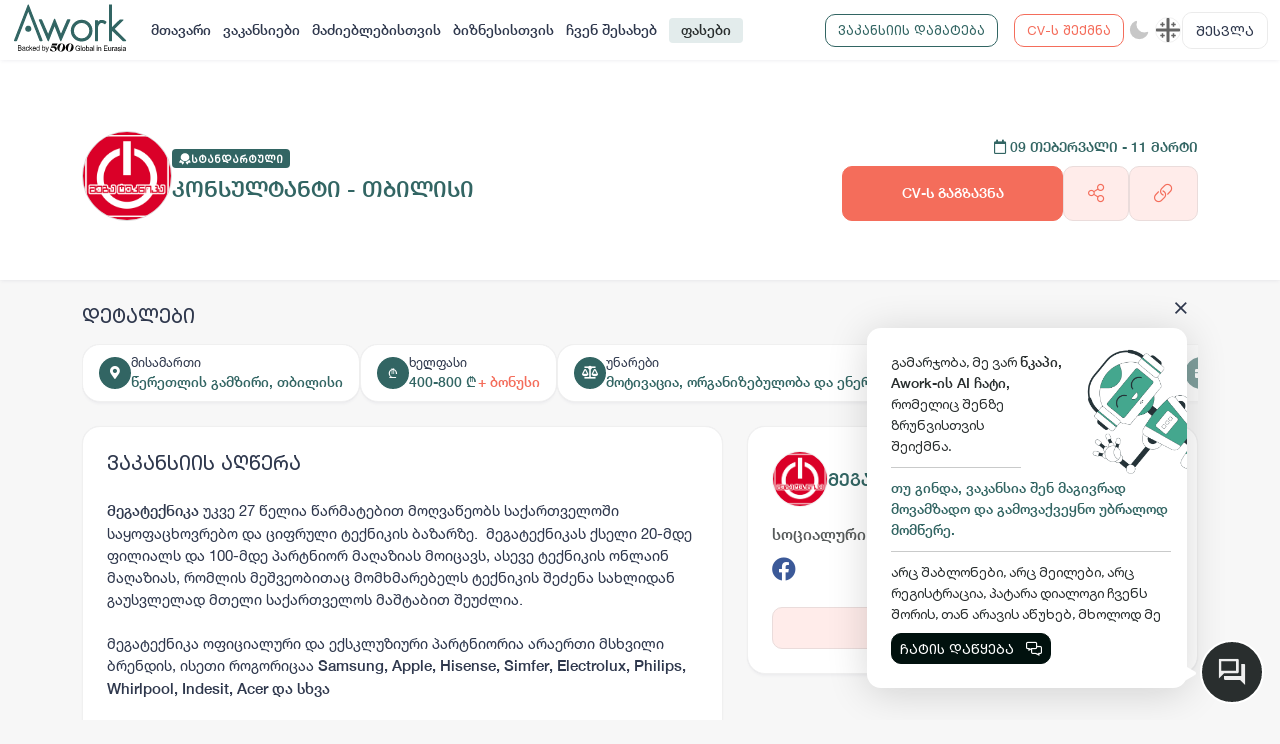

--- FILE ---
content_type: text/html; charset=utf-8
request_url: https://awork.ge/user/vacancy/63e4f7abd80a032162a95f0b-%E1%83%99%E1%83%9D%E1%83%9C%E1%83%A1%E1%83%A3%E1%83%9A%E1%83%A2%E1%83%90%E1%83%9C%E1%83%A2%E1%83%98-%E1%83%97%E1%83%91%E1%83%98%E1%83%9A%E1%83%98%E1%83%A1%E1%83%98
body_size: 39092
content:
<!DOCTYPE html><html lang="en"><head>
    <meta charset="utf-8">
    <title>მეგატექნიკა - კონსულტანტი - თბილისი</title>
    <base href="/">
    <meta name="viewport" content="width=device-width, initial-scale=1.0, maximum-scale=1.0, user-scalable=no">

    <link rel="apple-touch-icon" sizes="180x180" href="assets/apple-touch-icon.png">
    <link rel="icon" type="image/png" sizes="32x32" href="assets/favicon-32x32.png">
    <link rel="icon" type="image/png" sizes="16x16" href="assets/favicon-16x16.png">
    <link rel="manifest" href="assets/site.webmanifest">
    <link rel="mask-icon" href="assets/safari-pinned-tab.svg" color="#2c5e46">
    <meta name="msapplication-TileColor" content="#ffc40d">
    <meta name="theme-color" content="#ffffff">
    <meta name="facebook-domain-verification" content="3dm05ktv15p5rgbaddzluzvvhfehkv">
    <!-- Global site tag (gtag.js) - Google Analytics -->
    <script async="" src="https://www.googletagmanager.com/gtag/js?id=G-C59QSDXJZ7"></script>
    <meta name="facebook-domain-verification" content="3dm05ktv15p5rgbaddzluzvvhfehkv">
    <meta name="facebook-domain-verification" content="joc6fzolmn2kxn4c8e675upgmcsk4s">
    <script>
        window.dataLayer = window.dataLayer || [];
        function gtag() { dataLayer.push(arguments); }
        gtag('js', new Date());

        gtag('config', 'G-C59QSDXJZ7');
    </script>
    <!-- Microsoft clarity -->
    <script type="text/javascript">
        (function (c, l, a, r, i, t, y) {
            c[a] = c[a] || function () { (c[a].q = c[a].q || []).push(arguments) };
            t = l.createElement(r); t.async = 1; t.src = "https://www.clarity.ms/tag/" + i;
            y = l.getElementsByTagName(r)[0]; y.parentNode.insertBefore(t, y);
        })(window, document, "clarity", "script", "d1dkt7pv0x");
    </script>
    <!-- Messenger Chat plugin Code -->
    <style ng-transition="serverApp"></style><meta property="og:title" content="მეგატექნიკა - კონსულტანტი - თბილისი"><meta property="og:type" content="website"><meta property="og:image" content="https://blobs.prod.awork.ge/original/97a819fc-5d79-4481-b02b-5cdb1169287e-62d52160ed85953fe2b93f53-63e4f7abd80a032162a95f0b.jpg"><meta property="og:image:width" content="5001"><meta property="og:image:height" content="2626"><meta property="og:url" content="https://awork.ge/user/vacancy/63e4f7abd80a032162a95f0b"><link rel="canonical" href="https://awork.ge/user/vacancy/63e4f7abd80a032162a95f0b"><link rel="original-source" href="https://awork.ge/user/vacancy/63e4f7abd80a032162a95f0b"><meta name="description" content="მეგატექნიკა უკვე 27 წელია წარმატებით მოღვაწეობს საქართველოში საყოფაცხოვრებო და ციფრული ტექნიკის ბაზარზე.&nbsp; მეგატექნიკას ქსელი 20-მდე ფილიალს და 100-მდე პარტნიორ მაღაზიას მოიცავს, ასევე ტექნიკის ონლაინ მაღაზიას, რომლის მეშვეობითაც მომხმარებელს ტექნიკის შეძენა სახლიდან გაუსვლელად მთელი საქართველოს მაშტაბით შეუძლია.მეგატექნიკა ოფიციალური და ექსკლუზიური პარტნიორია არაერთი მსხვილი ბრენდის, ისეთი როგორიცაა Samsung, Apple, Hisense, Simfer, Electrolux, Philips, Whirlpool, Indesit, Acer და სხვამეგატექნიკა განვითარებაზე , ზრდაზე ორიენტირებული კომპანიაა. აქ დაგხვდებათ მეგობრული გარემო და კონკურენტუნარიანი ანაზღაურება.„მეგატექნიკის“ მაღაზიათა ქსელი აცხადებს ვაკანსიას კონსულტანტის&nbsp; პოზიციაზე.სამუშაო ადგილი: თბილისიძირითადი მოვალეობები:&nbsp;პროფესიონალური კონსულტაციის გაწევა მომხმარებლისთვის;პროდუქციის მარაგების მუდმივი კონტროლი;მაღაზიის იერსახეზე ზრუნვა, თაროებზე ტექნიკის განლაგება კომპანიაში დადგენილი სტანდარტების მიხედვით.სავალდებულო მოთხოვნები:სხარტი აზროვნების უნარი;საოფისე კომპიუტერული ტექნიკის მოხმარების უნარ-ჩვევები;კომუნიკაბელურობა;პასუხისმგებლობის გრძნობის მაღალი დონე;მომხმარებელთან ურთიერთობის უნარი;სასურველია ენების ფლობა;კარგი მეტყველების უნარი;მოტივაცია, ორგანიზებულობა და ენერგიულობა.ანაზღაურება: მოჭრილი ხელფასი (400-800ლ), კვალიფიკაციის და გამოცდილების მიხედვით + ბონუსი.დაინტერესებულმა კანდიდატებმა გამოგზავნეთ CV ფოტოთი.www.megatechnica.ge"><meta property="og:description" content="მეგატექნიკა უკვე 27 წელია წარმატებით მოღვაწეობს საქართველოში საყოფაცხოვრებო და ციფრული ტექნიკის ბაზარზე.&nbsp; მეგატექნიკას ქსელი 20-მდე ფილიალს და 100-მდე პარტნიორ მაღაზიას მოიცავს, ასევე ტექნიკის ონლაინ მაღაზიას, რომლის მეშვეობითაც მომხმარებელს ტექნიკის შეძენა სახლიდან გაუსვლელად მთელი საქართველოს მაშტაბით შეუძლია.მეგატექნიკა ოფიციალური და ექსკლუზიური პარტნიორია არაერთი მსხვილი ბრენდის, ისეთი როგორიცაა Samsung, Apple, Hisense, Simfer, Electrolux, Philips, Whirlpool, Indesit, Acer და სხვამეგატექნიკა განვითარებაზე , ზრდაზე ორიენტირებული კომპანიაა. აქ დაგხვდებათ მეგობრული გარემო და კონკურენტუნარიანი ანაზღაურება.„მეგატექნიკის“ მაღაზიათა ქსელი აცხადებს ვაკანსიას კონსულტანტის&nbsp; პოზიციაზე.სამუშაო ადგილი: თბილისიძირითადი მოვალეობები:&nbsp;პროფესიონალური კონსულტაციის გაწევა მომხმარებლისთვის;პროდუქციის მარაგების მუდმივი კონტროლი;მაღაზიის იერსახეზე ზრუნვა, თაროებზე ტექნიკის განლაგება კომპანიაში დადგენილი სტანდარტების მიხედვით.სავალდებულო მოთხოვნები:სხარტი აზროვნების უნარი;საოფისე კომპიუტერული ტექნიკის მოხმარების უნარ-ჩვევები;კომუნიკაბელურობა;პასუხისმგებლობის გრძნობის მაღალი დონე;მომხმარებელთან ურთიერთობის უნარი;სასურველია ენების ფლობა;კარგი მეტყველების უნარი;მოტივაცია, ორგანიზებულობა და ენერგიულობა.ანაზღაურება: მოჭრილი ხელფასი (400-800ლ), კვალიფიკაციის და გამოცდილების მიხედვით + ბონუსი.დაინტერესებულმა კანდიდატებმა გამოგზავნეთ CV ფოტოთი.www.megatechnica.ge"><meta name="keywords" content="ევორქი, ადამიანური რესურსები, სამსახური, დასაქმება, ონლაინ დასაქმება, ვაკანსია, ვაკანსიები, რეზიუმე, სივი, სამუშაო, სამუშაოს მაძიებელი, ბიზნესი, ორგანიზაცია, აპლიკაცია, სამუშაო გამოცდილება, განათლება, უნარები, საოფისე, დისტანციური, ჰიბრიდული, ფრილანსი, სტაჟირება"><meta name="robots" content="noindex, nofollow"></head><body style="--brand: #f46d5b;--primary: #326563;--secondary: #f7f7f7;--tetriary: #ffffff;--footer_bg: #ffffff;--content_bg: #ffffff;--content_bg_modal: #ffffff;--secondary_active: #f0f0f0;--border_color2: #f0f0f0;--border_color: #d9d9d9;--input_bg: #fcf5eb;--base_color: #2f384d;--modal_bg: #FFFFFF;--white: #ffffff"><div id="fb-root"></div>

    <!-- Your Chat plugin code -->
    <div id="fb-customer-chat" class="fb-customerchat">
    </div>

    <script>
        var chatbox = document.getElementById('fb-customer-chat');
        chatbox.setAttribute("page_id", "111930741526417");
        chatbox.setAttribute("attribution", "biz_inbox");
    </script>

    <!-- Your SDK code -->
    <script>
        window.fbAsyncInit = function () {
            FB.init({
                xfbml: true,
                version: 'v14.0'
            });
        };

        (function (d, s, id) {
            var js, fjs = d.getElementsByTagName(s)[0];
            if (d.getElementById(id)) return;
            js = d.createElement(s); js.id = id;
            js.src = 'https://connect.facebook.net/en_US/sdk/xfbml.customerchat.js';
            fjs.parentNode.insertBefore(js, fjs);
        }(document, 'script', 'facebook-jssdk'));
    </script>
    <script>
        function gtag_report_conversion(url) {
            var callback = function () {
                if (typeof (url) != 'undefined') {
                    window.location = url;
                }
            };
            gtag('event', 'conversion', {
                'send_to': 'AW-10945048670/OjS2CLvW3MsDEN7ggOMo',
                'event_callback': callback
            });
            return false;
        }
    </script>
    <!-- Start of HubSpot Embed Code -->
    <script type="text/javascript" id="hs-script-loader" async="" defer="" src="//js-eu1.hs-scripts.com/143840597.js"></script>
    <script>
        // Hide HubSpot chat widget initially
        window.hsConversationsSettings = {
            loadImmediately: false
        };
    </script>
    <!-- End of HubSpot Embed Code -->

<style>@charset "UTF-8";:root{--brand:#f46d5b;--primary:#326563;--secondary:#f7f7f7;--tetriary:#ffffff;--footer_bg:#ffffff;--content_bg:#ffffff;--content_bg_modal:#ffffff;--secondary_active:#3b3122;--border_color2:#f0f0f0;--border_color:#d9d9d9;--input_bg:#fcf5eb;--base_color:#292e2e;--modal_bg:#FFFFFF;--white:#FFFFFF;--paddingLeft:240px;--df-messenger-chat-window-width:400px;--shadow_default:0 3px 3px -1px rgb(10 22 70 / 4%), 0 0 1px 0 rgb(10 22 70 / 6%)}:root{--bs-blue:#0d6efd;--bs-indigo:#6610f2;--bs-purple:#6f42c1;--bs-pink:#da4167;--bs-red:#dc3545;--bs-orange:#fd7e14;--bs-yellow:#ffc107;--bs-green:#198754;--bs-teal:#20c997;--bs-cyan:#0dcaf0;--bs-black:#000;--bs-white:#ffffff;--bs-gray:#6c757d;--bs-gray-dark:#343a40;--bs-gray-100:#f8f9fa;--bs-gray-200:#e9ecef;--bs-gray-300:#dee2e6;--bs-gray-400:#ced4da;--bs-gray-500:#adb5bd;--bs-gray-600:#6c757d;--bs-gray-700:#495057;--bs-gray-800:#343a40;--bs-gray-900:#212529;--bs-brand:#f46d5b;--bs-brand-light:#ffecea;--bs-primary:#326563;--bs-primary-light:#e3ecec;--bs-secondary:#f7f7f7;--bs-tetriary:#ffffff;--bs-warning:#f46d5b;--bs-danger:#ef4747;--bs-success:#38b371;--bs-light:white;--bs-dark:#01110e;--bs-danger-g:#e8112d;--bs-linkedin:#0077b5;--bs-brand-rgb:244, 109, 91;--bs-brand-light-rgb:255, 236, 234;--bs-primary-rgb:50, 101, 99;--bs-primary-light-rgb:227, 236, 236;--bs-secondary-rgb:247, 247, 247;--bs-tetriary-rgb:255, 255, 255;--bs-warning-rgb:244, 109, 91;--bs-danger-rgb:239, 71, 71;--bs-success-rgb:56, 179, 113;--bs-light-rgb:255, 255, 255;--bs-dark-rgb:1, 17, 14;--bs-danger-g-rgb:232, 17, 45;--bs-linkedin-rgb:0, 119, 181;--bs-primary-text-emphasis:#142828;--bs-secondary-text-emphasis:#636363;--bs-success-text-emphasis:#16482d;--bs-info-text-emphasis:#055160;--bs-warning-text-emphasis:#664d03;--bs-danger-text-emphasis:#58151c;--bs-light-text-emphasis:#495057;--bs-dark-text-emphasis:#495057;--bs-primary-bg-subtle:#d6e0e0;--bs-secondary-bg-subtle:#fdfdfd;--bs-success-bg-subtle:#d7f0e3;--bs-info-bg-subtle:#cff4fc;--bs-warning-bg-subtle:#fff3cd;--bs-danger-bg-subtle:#f8d7da;--bs-light-bg-subtle:#fcfcfd;--bs-dark-bg-subtle:#ced4da;--bs-primary-border-subtle:#adc1c1;--bs-secondary-border-subtle:#fcfcfc;--bs-success-border-subtle:#afe1c6;--bs-info-border-subtle:#9eeaf9;--bs-warning-border-subtle:#ffe69c;--bs-danger-border-subtle:#f1aeb5;--bs-light-border-subtle:#e9ecef;--bs-dark-border-subtle:#adb5bd;--bs-white-rgb:255, 255, 255;--bs-black-rgb:0, 0, 0;--bs-font-sans-serif:system-ui, -apple-system, "Segoe UI", Roboto, "Helvetica Neue", "Noto Sans", "Liberation Sans", Arial, sans-serif, "Apple Color Emoji", "Segoe UI Emoji", "Segoe UI Symbol", "Noto Color Emoji";--bs-font-monospace:SFMono-Regular, Menlo, Monaco, Consolas, "Liberation Mono", "Courier New", monospace;--bs-gradient:linear-gradient(180deg, rgba(255, 255, 255, .15), rgba(255, 255, 255, 0));--bs-body-font-family:var(--bs-font-sans-serif);--bs-body-font-size:1rem;--bs-body-font-weight:400;--bs-body-line-height:1.5;--bs-body-color:#212529;--bs-body-color-rgb:33, 37, 41;--bs-body-bg:#ffffff;--bs-body-bg-rgb:255, 255, 255;--bs-emphasis-color:#000;--bs-emphasis-color-rgb:0, 0, 0;--bs-secondary-color:rgba(33, 37, 41, .75);--bs-secondary-color-rgb:33, 37, 41;--bs-secondary-bg:#e9ecef;--bs-secondary-bg-rgb:233, 236, 239;--bs-tertiary-color:rgba(33, 37, 41, .5);--bs-tertiary-color-rgb:33, 37, 41;--bs-tertiary-bg:#f8f9fa;--bs-tertiary-bg-rgb:248, 249, 250;--bs-heading-color:inherit;--bs-link-color:#326563;--bs-link-color-rgb:50, 101, 99;--bs-link-decoration:underline;--bs-link-hover-color:#28514f;--bs-link-hover-color-rgb:40, 81, 79;--bs-code-color:#da4167;--bs-highlight-color:#212529;--bs-highlight-bg:#fff3cd;--bs-border-width:1px;--bs-border-style:solid;--bs-border-color:var(--border_color);--bs-border-color-translucent:rgba(0, 0, 0, .175);--bs-border-radius:.375rem;--bs-border-radius-sm:.25rem;--bs-border-radius-lg:.5rem;--bs-border-radius-xl:1rem;--bs-border-radius-xxl:2rem;--bs-border-radius-2xl:var(--bs-border-radius-xxl);--bs-border-radius-pill:50rem;--bs-box-shadow:0 .5rem 1rem rgba(0, 0, 0, .15);--bs-box-shadow-sm:0 .125rem .25rem rgba(0, 0, 0, .075);--bs-box-shadow-lg:0 1rem 3rem rgba(0, 0, 0, .175);--bs-box-shadow-inset:inset 0 1px 2px rgba(0, 0, 0, .075);--bs-focus-ring-width:.25rem;--bs-focus-ring-opacity:.25;--bs-focus-ring-color:rgba(50, 101, 99, .25);--bs-form-valid-color:#38b371;--bs-form-valid-border-color:#38b371;--bs-form-invalid-color:#dc3545;--bs-form-invalid-border-color:#dc3545}*,*:before,*:after{box-sizing:border-box}@media (prefers-reduced-motion: no-preference){:root{scroll-behavior:smooth}}body{margin:0;font-family:var(--bs-body-font-family);font-size:var(--bs-body-font-size);font-weight:var(--bs-body-font-weight);line-height:var(--bs-body-line-height);color:var(--bs-body-color);text-align:var(--bs-body-text-align);background-color:var(--bs-body-bg);-webkit-text-size-adjust:100%;-webkit-tap-highlight-color:rgba(0,0,0,0)}:root{--bs-breakpoint-xs:0;--bs-breakpoint-sm:576px;--bs-breakpoint-md:768px;--bs-breakpoint-lg:992px;--bs-breakpoint-xl:1200px;--bs-breakpoint-xxl:1750px}:root{--bs-btn-close-filter:}:root{--bs-carousel-indicator-active-bg:#ffffff;--bs-carousel-caption-color:#ffffff;--bs-carousel-control-icon-filter:}:root{--swiper-theme-color:#007aff}:root{--swiper-navigation-size:44px}:root{--brand:#f46d5b;--primary:#326563;--secondary:#f7f7f7;--tetriary:#ffffff;--footer_bg:#ffffff;--content_bg:#ffffff;--content_bg_modal:#ffffff;--secondary_active:#3b3122;--border_color2:#f0f0f0;--border_color:#d9d9d9;--input_bg:#fcf5eb;--base_color:#292e2e;--modal_bg:#FFFFFF;--white:#FFFFFF;--paddingLeft:240px;--df-messenger-chat-window-width:400px;--shadow_default:0 3px 3px -1px rgb(10 22 70 / 4%), 0 0 1px 0 rgb(10 22 70 / 6%)}:root{--swiper-theme-color:$clr-base;--swiper-navigation-size:24px;--swiper-pagination-bullet-width:6px;--swiper-pagination-bullet-height:6px}body{color:var(--base_color);background:var(--secondary);font-family:Helvetica Neue;font-size:14px}*:focus{outline:none!important;box-shadow:none!important}@font-face{font-family:Helvetica Neue;src:url(/assets/fonts/Helvetica-Neue-GEO/HelveticaNeueLTGEO-55Roman.woff2) format("woff2"),url(/assets/fonts/Helvetica-Neue-GEO/HelveticaNeueLTGEO-55Roman.woff) format("woff");font-weight:400;font-style:normal;font-display:swap}@property --angle{syntax:"<angle>";initial-value:0deg;inherits:false}@media (max-width: 1200.98px){body{font-size:14px}}@media print{body{margin:0;color:#000;background-color:#fff;print-color-adjust:exact;-webkit-print-color-adjust:exact}#fb-root{display:none!important}}</style><link rel="stylesheet" href="styles.53413147b9f6e0ca.css" media="print" onload="this.media='all'"><noscript><link rel="stylesheet" href="styles.53413147b9f6e0ca.css"></noscript>


    <app-root _nghost-sc309="" ng-version="13.1.3"><div _ngcontent-sc309="" style="display:none;"><router-outlet _ngcontent-sc309=""></router-outlet><user-layout class="ng-star-inserted"><!----><!----><div style="padding-top: 60px;"><router-outlet></router-outlet><vacancy-details class="ng-tns-c292-0 ng-star-inserted"><div class="wrapper vacancy-detail full-height ng-tns-c292-0 ng-trigger ng-trigger-fadeIn ng-star-inserted" style=""><section class="section-title relative ng-tns-c292-0"><div class="container ng-tns-c292-0"><div class="row align-items-end ng-tns-c292-0"><div class="col-lg-8 ng-tns-c292-0"><div class="vacancy-info position-relative ng-tns-c292-0 align-items-center"><div class="vacancy-company-img ng-tns-c292-0"><img alt="" onerror="this.style.display='none'" class="ng-tns-c292-0" src=""></div><div class="vacancy-content ng-tns-c292-0"><vacancy-badge class="ng-tns-c292-0"><!----><!----><div class="vip-vacancy ng-star-inserted" style=""><div class="badge badge-standart"><img src="/assets/img/icons/standart.svg" alt=""><span translate="">სტანდარტული</span></div></div><!----><!----><!----><!----></vacancy-badge><h4 class="mb-0 mt-2 ng-tns-c292-0"><span class="me-2 ng-tns-c292-0"> კონსულტანტი - თბილისი </span></h4><!----><vacancy-properties class="ng-tns-c292-0"><div class="seasonal-badges ng-star-inserted" style=""><!----><!----><!----><!----><!----><!----></div><!----></vacancy-properties></div></div></div><div class="col-lg-4 mt-3 text-lg-end vacancy-send-col ng-tns-c292-0"><div class="ng-tns-c292-0"><div class="vacancy-start-end-date color-primary d-none-mobile ng-tns-c292-0"><strong class="ng-tns-c292-0"><i class="far fa-calendar ng-tns-c292-0"></i><span class="font-caps-bold ng-tns-c292-0"> 09 თებერვალი  - 11 მარტი <!----><!----></span></strong></div><div class="d-flex justify-content-lg-end mt-2 gap-3 d-none-mobile ng-tns-c292-0 ng-star-inserted" style=""><button translate="" class="btn btn-brand btn-lg px-4 py-3 no-wrap font-caps-bold ng-tns-c292-0" style="flex: 8;"> CV-ს გაგზავნა <!----><!----><!----></button><vacancy-share-buttons class="ng-tns-c292-0"><!----><button type="button" placement="bottom" class="btn btn-brand-light btn-lg py-3 height-100 ng-star-inserted"><i class="fal fa-share-alt fa-lg"></i></button><!----><!----><!----><!----><!----></vacancy-share-buttons><button container="body" class="btn btn-brand-light btn-lg py-3 copy-btn ng-tns-c292-0 ng-star-inserted"><i class="fal fa-link fa-lg ng-tns-c292-0"></i></button><!----><!----></div><!----></div></div></div></div></section><section class="ng-tns-c292-0"><div class="container py-4 vacancy-info-container ng-tns-c292-0"><div class="row ng-tns-c292-0"><div class="col-12 vacancy-details-col ng-tns-c292-0 ng-star-inserted" style=""><h5 translate="" class="description-title pb-0 ng-tns-c292-0">დეტალები</h5><div class="content content-card px-0 pt-2 pb-0 mb-3 bg-transparent border-0 bs-none ng-tns-c292-0"><div class="vacancy-overview custom-scroll-light ng-tns-c292-0"><div class="overview-item ng-tns-c292-0"><div class="overview-icon ng-tns-c292-0"><i class="fas fa-map-marker-alt ng-tns-c292-0"></i></div><div class="ng-tns-c292-0"><div translate="" class="overview-item-title ng-tns-c292-0">მისამართი</div><div class="overview-item-info ng-tns-c292-0"><div class="ng-tns-c292-0 ng-star-inserted"> წერეთლის გამზირი, თბილისი </div><!----><!----></div></div></div><div class="overview-item ng-tns-c292-0"><div class="overview-icon ng-tns-c292-0">₾</div><div class="ng-tns-c292-0"><div translate="" class="overview-item-title ng-tns-c292-0">ხელფასი</div><div class="overview-item-info ng-tns-c292-0 ng-star-inserted"><span class="ng-tns-c292-0 ng-star-inserted"> 400-800 ₾ </span><!----><!----><span translate="" class="bonus ng-tns-c292-0 ng-star-inserted"> + ბონუსი </span><!----></div><!----><!----></div></div><div class="overview-item ng-tns-c292-0 event-none order-1"><div class="overview-icon ng-tns-c292-0"><i class="fas fa-user-clock ng-tns-c292-0"></i></div><div class="ng-tns-c292-0"><div translate="" class="overview-item-title ng-tns-c292-0">დასაქმების ტიპი</div><!----><div translate="" class="overview-item-info ng-tns-c292-0 ng-star-inserted"> არ არის მითითებული </div><!----></div></div><div class="overview-item ng-tns-c292-0 event-none order-1"><div class="overview-icon ng-tns-c292-0"><i class="fas fa-briefcase ng-tns-c292-0"></i></div><div class="ng-tns-c292-0"><div translate="" class="overview-item-title ng-tns-c292-0">სამუშაოს ტიპი</div><!----><div translate="" class="overview-item-info ng-tns-c292-0 ng-star-inserted"> არ არის მითითებული </div><!----></div></div><div class="overview-item ng-tns-c292-0 event-none order-1"><div class="overview-icon ng-tns-c292-0"><i class="fas fa-clock ng-tns-c292-0"></i></div><div class="ng-tns-c292-0"><div translate="" class="overview-item-title ng-tns-c292-0">სამუშაო საათები</div><!----><div translate="" class="overview-item-info ng-tns-c292-0 ng-star-inserted"> არ არის მითითებული </div><!----></div></div><!----><!----><!----><!----><div container="body" class="overview-item ng-tns-c292-0 ng-star-inserted"><div class="overview-icon ng-tns-c292-0"><i class="fas fa-balance-scale ng-tns-c292-0"></i></div><div class="ng-tns-c292-0"><div translate="" class="overview-item-title ng-tns-c292-0">უნარები</div><div class="overview-item-info d-flex flex-wrap gap-2 ng-tns-c292-0"> მოტივაცია, ორგანიზებულობა და ენერგიულობა </div></div></div><!----><!----><!----></div></div></div><!----><div class="col-lg-7 mb-md-4 mb-lg-0 ng-tns-c292-0"><div class="content content-card ng-tns-c292-0"><div class="vacancy-description d-flex align-items-center gap-2 pb-4 ng-tns-c292-0"><h4 translate="" class="description-title mb-0 ng-tns-c292-0">ვაკანსიის აღწერა</h4><!----></div><div class="vacancy-content ng-tns-c292-0"><div class="job-detail-description ng-tns-c292-0"><div class="ng-tns-c292-0 ng-star-inserted" style=""><div><span><b>მეგატექნიკა </b>უკვე 27 წელია წარმატებით მოღვაწეობს საქართველოში საყოფაცხოვრებო და ციფრული ტექნიკის ბაზარზე.&nbsp; მეგატექნიკას ქსელი 20-მდე ფილიალს და 100-მდე პარტნიორ მაღაზიას მოიცავს, ასევე ტექნიკის ონლაინ მაღაზიას, რომლის მეშვეობითაც მომხმარებელს ტექნიკის შეძენა სახლიდან გაუსვლელად მთელი საქართველოს მაშტაბით შეუძლია.</span></div><div><span><br></span></div><div><span>მეგატექნიკა ოფიციალური და ექსკლუზიური პარტნიორია არაერთი მსხვილი ბრენდის, ისეთი როგორიცაა <b>Samsung, Apple, Hisense, Simfer, Electrolux, Philips, Whirlpool, Indesit, Acer და სხვა</b></span></div><div><span><br></span></div><div><span><b>მეგატექნიკა განვითარებაზე , ზრდაზე ორიენტირებული კომპანიაა. აქ დაგხვდებათ მეგობრული გარემო და კონკურენტუნარიანი ანაზღაურება.</b></span></div><div><span><br></span></div><div><span>„<b>მეგატექნიკის</b>“ მაღაზიათა ქსელი აცხადებს ვაკანსიას <b>კონსულტანტის&nbsp; </b>პოზიციაზე.</span></div><div><span><br></span></div><div><span><b>სამუშაო ადგილი</b>: თბილისი</span></div><div><span><br></span></div><div><span><b>ძირითადი მოვალეობები:&nbsp;</b></span></div><div><span><b><br></b></span></div><div><ul><li><span>პროფესიონალური კონსულტაციის გაწევა მომხმარებლისთვის;</span></li><li><span>პროდუქციის მარაგების მუდმივი კონტროლი;</span></li><li><span>მაღაზიის იერსახეზე ზრუნვა, თაროებზე ტექნიკის განლაგება კომპანიაში დადგენილი სტანდარტების მიხედვით.</span></li></ul></div><div><span><b>სავალდებულო მოთხოვნები:</b></span></div><div><span><b><br></b></span></div><div><ul><li><span>სხარტი აზროვნების უნარი;</span></li><li><span>საოფისე კომპიუტერული ტექნიკის მოხმარების უნარ-ჩვევები;</span></li><li><span>კომუნიკაბელურობა;</span></li><li><span>პასუხისმგებლობის გრძნობის მაღალი დონე;</span></li><li><span>მომხმარებელთან ურთიერთობის უნარი;</span></li><li><span>სასურველია ენების ფლობა;</span></li><li><span>კარგი მეტყველების უნარი;</span></li><li><span>მოტივაცია, ორგანიზებულობა და ენერგიულობა.</span></li></ul></div><div><span>ანაზღაურება: მოჭრილი ხელფასი (400-800ლ), კვალიფიკაციის და გამოცდილების მიხედვით + ბონუსი.</span></div><div><span><br></span></div><div><span>დაინტერესებულმა კანდიდატებმა გამოგზავნეთ CV ფოტოთი.</span></div><div><span><br></span></div><div><span><a href="www.megatechnica.ge">www.megatechnica.ge</a></span></div><div><br></div></div><!----><!----><!----><!----><!----></div></div></div></div><div class="col-lg-5 ng-tns-c292-0"><div class="content content-card company-box ng-tns-c292-0 ng-star-inserted" style=""><business-card class="ng-tns-c292-0 ng-tns-c291-1 ng-star-inserted"><div class="company-overview ng-tns-c291-1 ng-star-inserted"><div class="company-small-card align-items-center ng-tns-c291-1"><!----><div class="company-info ng-tns-c291-1"><h4 class="ng-tns-c291-1"><a class="ng-tns-c291-1" href="/user/business/62d52160ed85953fe2b93f53-%E1%83%9B%E1%83%94%E1%83%92%E1%83%90%E1%83%A2%E1%83%94%E1%83%A5%E1%83%9C%E1%83%98%E1%83%99%E1%83%90"> მეგატექნიკა </a></h4></div></div><!----><!----><!----><!----><div class="company-socials ng-tns-c291-1 ng-star-inserted"><div translate="" class="text-muted2 font-bold pb-2 ng-tns-c291-1"> სოციალური ქსელები </div><h5 class="ng-tns-c291-1"><!----><a target="_blank" class="me-3 fb-color ng-tns-c291-1 ng-star-inserted" href="https://www.facebook.com/Megatechnica.ge/"><i class="fab fa-facebook ng-tns-c291-1"></i></a><!----><!----><!----></h5></div><!----><div actions="" class="d-grid width-100 mt-4 ng-tns-c291-1"><a translate="" class="btn btn-brand-light btn-lg ng-tns-c292-0" href="/user/business/62d52160ed85953fe2b93f53-%E1%83%9B%E1%83%94%E1%83%92%E1%83%90%E1%83%A2%E1%83%94%E1%83%A5%E1%83%9C%E1%83%98%E1%83%99%E1%83%90"> კომპანიის შესახებ <i class="far fa-chevron-right fa-sm ps-2 ng-tns-c292-0"></i></a></div></div><!----><!----><!----><!----><!----></business-card></div><!----></div></div></div></section><section class="mobile-send-cv-btn d-none ng-tns-c292-0"><div class="row ng-tns-c292-0"><div class="col-12 ng-tns-c292-0"><div class="vacancy-start-end-date color-primary ng-tns-c292-0"><strong class="ng-tns-c292-0"><i class="far fa-calendar ng-tns-c292-0"></i><span class="font-caps-bold ng-tns-c292-0"> 09 თებერვალი  - 11 მარტი <!----><!----></span></strong></div><div class="d-flex justify-content-lg-end mt-2 gap-3 ng-tns-c292-0 ng-star-inserted" style=""><button translate="" class="btn btn-brand btn-lg px-4 py-3 no-wrap font-caps-bold ng-tns-c292-0" style="flex: 8;"> CV-ს გაგზავნა <!----><!----><!----></button><vacancy-share-buttons class="ng-tns-c292-0"><!----><button type="button" placement="bottom" class="btn btn-brand-light btn-lg py-3 height-100 ng-star-inserted"><i class="fal fa-share-alt fa-lg"></i></button><!----><!----><!----><!----><!----></vacancy-share-buttons><button container="body" class="btn btn-brand-light btn-lg py-3 copy-btn ng-tns-c292-0 ng-star-inserted"><i class="fal fa-link fa-lg ng-tns-c292-0"></i></button><!----><!----></div><!----></div></div></section><!----></div><!----></vacancy-details><!----></div><app-footer class="ng-star-inserted"><footer><div class="container-fluid px-md-3 px-lg-4"><div class="row"><div class="col-lg-4 pt-3"><div class="footer-logo img-contain"><img src="/assets/img/logo-01_new.svg" width="100" alt=""></div><p translate="" class="text-muted2"> Awork-ი სამუშაოს მაძიებლებსა და კომპანიებს ერთმანეთთან აკავშირებს. კომპანიებს აქვთ შესაძლებლობა ბიზნეს პროფილის მეშვეობით ციფრულად მართონ HR პროცესები, ხოლო მომხმარებლებს შეუძლიათ მარტივად მოძებნონ ვაკანსიები და პლატფორმიდან გაუსვლელად გააგზავნონ აპლიკაციები. </p><div class="socials"><a href="https://www.facebook.com/aworkge" target="_blank"><img src="assets/img/icons/social_fb.svg" width="100%" alt=""></a><a href="https://www.instagram.com/awork.ge/" target="_blank"><img src="assets/img/icons/social_ig.svg" width="100%" alt=""></a><a href="https://www.tiktok.com/@awork.ge" target="_blank"><img src="assets/img/icons/social_tk.svg" width="100%" alt=""></a><a href="https://www.linkedin.com/company/aworkge" target="_blank"><img src="assets/img/icons/social_ln.svg" width="100%" alt=""></a></div></div><div class="col-lg-4 offset-lg-1 pt-3"><div translate="" class="footer-col-title"> ბმულები </div><div><div class="main-links"><a routerlink="./vacancy" href="/user/vacancy"><span translate="">ვაკანსიები</span></a><a routerlink="./job-seekers" href="/user/job-seekers"><span translate="">მაძიებლებისთვის</span></a><a routerlink="./for-business" href="/user/for-business"><span translate=""> ბიზნესისთვის</span></a><a href="/user/about" routerlink="./about"><span translate="">ჩვენ შესახებ</span></a><a routerlink="./pricing" href="/user/pricing"><span translate="">ფასები</span></a></div></div></div><div class="col-lg-3 pt-3"><div translate="" class="footer-col-title"> სიახლეების გამოწერა </div><div class="form-group subs-input-form"><div class="input-group"><input type="email" class="form-control form-control-lg ng-untouched ng-pristine ng-invalid" placeholder="შეიყვანეთ თქვენი ელ.ფოსტა" value=""><button class="input-group-text" disabled=""><small translate=""> გამოწერა </small><!----></button></div></div><div class="terms-links"><a routerlink="privacy" translate="" href="/user/privacy">მონაცემთა დაცვა</a><a routerlink="terms" translate="" href="/user/terms">წესები და პირობები</a><a routerlink="https://blog.awork.ge/" target="_blank" href="/user/https:/blog.awork.ge"><span translate=""> ბლოგი <i class="far fa-external-link"></i></span></a><a routerlink="contact" translate="" href="/user/contact">კონტაქტი</a></div><div class="d-flex justify-content-between mt-4"><div class="d-flex align-items-center gap-4"><a href="https://apps.apple.com/us/app/awork-app/id1635365259" ngbtooltip="Download Awork App for iOS" container="body" target="_blank" class="position-relative"><img src="/assets/img/app-store.svg" width="40" alt=""></a><!----><a href="https://play.google.com/store/apps/details?id=ge.awork" ngbtooltip="Download Awork App for Android" container="body" target="_blank" class="position-relative"><img src="/assets/img/play-store.svg" width="34" alt=""></a><!----></div></div></div></div></div><div class="footer-bottom"><div class="container"><div class="footer-theme-change"><div class="copyright text-muted"><i class="far fa-copyright"></i> 2026 Awork.ge ყველა უფლება დაცულია </div></div></div></div></footer></app-footer><!----></user-layout><!----></div><!----><!----></app-root>
    <!-- Meta Pixel Code -->
    <script>
        !function (f, b, e, v, n, t, s) {
            if (f.fbq) return; n = f.fbq = function () {
                n.callMethod ?
                    n.callMethod.apply(n, arguments) : n.queue.push(arguments)
            };
            if (!f._fbq) f._fbq = n; n.push = n; n.loaded = !0; n.version = '2.0';
            n.queue = []; t = b.createElement(e); t.async = !0;
            t.src = v; s = b.getElementsByTagName(e)[0];
            s.parentNode.insertBefore(t, s)
        }(window, document, 'script',
            'https://connect.facebook.net/en_US/fbevents.js');
        fbq('init', '876628593452844');
        fbq('track', 'PageView');
    </script>
    <noscript><img height="1" width="1" style="display:none"
            src="https://www.facebook.com/tr?id=876628593452844&ev=PageView&noscript=1" /></noscript>
    <!-- End Meta Pixel Code -->

    <link rel="stylesheet" href="https://www.gstatic.com/dialogflow-console/fast/df-messenger/prod/v1/themes/df-messenger-default.css">
    <script src="https://www.gstatic.com/dialogflow-console/fast/df-messenger/prod/v1/df-messenger.js"></script>
<script src="runtime.f041901cec04633e.js" type="module"></script><script src="polyfills.9752d2d5b455b6df.js" type="module"></script><script src="scripts.38b145ae71b3c9e7.js" defer=""></script><script src="main.e6b9b3b9397d2eb0.js" type="module"></script>


<script id="serverApp-state" type="application/json">{&q;language-transfer-ka&q;:{&q;home&q;:{&q;landing&q;:{&q;platform&q;:&q;ჩვენს პლატფორმაზე მარტივად შეძლებ პროფესიონალური CV-ს შედგენას, ვაკანსიების ადგილმდებარეობით/ფილტრებით მოძიებას და საიტიდან გაუსვლელად CV-ს გაგზავნას&q;,&q;popular&q;:&q;ტრენდული ძიებები&q;,&q;leave_cv&q;:&q;დატოვე CV&q;,&q;find_dream_job&q;:&q;Find your dream job&q;,&q;premium&q;:&q;პრემიუმ ვაკანსიები&q;,&q;latest&q;:&q;უახლესი ვაკანსიები&q;,&q;find_job&q;:&q;მოძებნე ვაკანსია აქ!&q;,&q;dream_job&q;:&q;იპოვე შენი ოცნების სამსახური&q;,&q;add_job&q;:&q;განათავსე ვაკანსია აქ!&q;,&q;all_vacancies&q;:&q;ყველა ვაკანსია&q;,&q;cv_folders&q;:&q;CV ფოლდერები&q;,&q;app_modal&q;:{&q;title&q;:&q;გამოცადე Awork-ის განახლებული დიზაინი&q;,&q;from_app&q;:&q;App Store&q;,&q;from_play&q;:&q;Google Play&q;,&q;dwn_1&q;:&q;გადმოწერე აპლიკაცია&q;,&q;dwn_2&q;:&q;-დან და კიდევ უფრო გაიმარტივე სამსახურის ძიების და CV-ს გაგზავნის პროცესი!&q;,&q;install&q;:&q;გადმოწერა&q;,&q;visit_website&q;:&q;ეწვიე საიტს&q;}},&q;seekers&q;:{&q;title&q;:&q;Job seekers&q;,&q;header&q;:&q;მოძებნე შენზე მორგებული სამსახური შენთან ახლოს&q;,&q;subheader&q;:&q;არ ჩამორჩე შრომის ბაზრის სიახლეებს და გაიმარტივე CV-ს გაგზავნის პროცესი&q;,&q;we_offer&q;:&q;Awork გთავაზობთ&q;,&q;personalization_head&q;:&q;პროფილი&q;,&q;personalization_sub&q;:&q;შეავსე მარტივი ფორმა და უკეთ გააცანი შენი თავი დამსაქმებელს&q;,&q;fill_cv_head&q;:&q;CV-ის შედგენა&q;,&q;fill_cv_sub&q;:&q;მარტივად შექმენი პროფესიონალური CV ან ატვირთე არსებული. დაიმახსოვრე, CV-ს ხარისხს დიდი წონა აქვს&q;,&q;intro_head&q;:&q;ინტრო ვიდეო&q;,&q;intro_sub&q;:&q;თუ სურვილი გაქვს, მოუყევი პოტენციურ დამსაქმებლებს შენს შესახებ 1 წუთიან ვიდეოში&q;,&q;vacancy_page&q;:&q;ვაკანსიების გვერდი&q;,&q;vacancies_sub&q;:&q;ფილტრების მეშვეობით ადვილად მოძებნე ვაკანსია შენთვის მისაღები პირობებით, აღმოაჩინე რუკაზე და იქვე გააგზავნე CV.&q;,&q;search&q;:&q;ძებნა&q;,&q;filters&q;:&q;ფილტრაცია&q;,&q;location&q;:&q;ლოკაცია&q;,&q;search_now&q;:&q;ძებნის დაწყება&q;,&q;send_resume_head&q;:&q;CV-ს გაგზავნა&q;,&q;send_resume_sub&q;:&q;მარტივად მიაგენი სასურველ ვაკანსიას და გააგზავნე CV ერთი დაჭერით.&q;,&q;save_vacancy_head&q;:&q;ვაკანსიების შენახვა&q;,&q;save_vacancy_sub&q;:&q;შეარჩიე ვაკანსიები და შეინახე პროფილის გვერდზე.&q;,&q;visibility_head&q;:&q;პროფილის ორი სტატუსი&q;,&q;visibility_sub&q;:&q;პირველი - ღია, ანუ დამსაქმებელი თვითონ გპოულობს და მეორე - დახურული, შენ თვითონ უგზავნი CV-ს დამსაქმებელს.&q;,&q;categories_head&q;:&q;კატეგორიების გამოწერა&q;,&q;categories_sub&q;:&q;გამოიწერე კონკრეტული კატეგორიების ქვეშ ვაკანსიები და მიიღე ისინი ყოველდღიურად&q;,&q;by_region&q;:&q;აღმოაჩინე აქტიური ვაკანსიები რეგიონების მიხედვით&q;,&q;reviews&q;:&q;მომხმარებლების შეფასება&q;,&q;job_help_head&q;:&q;გსურს დასაქმება?&q;,&q;job_help_sub&q;:&q;დაგვიტოვე შენი საკონტაქტო ინფორმაცია, ჩვენი წარმომადგენელი დაგიკავშირდება და დაგეხმარება სასურველი ვაკანსიის მოძებნაში&q;,&q;job_help&q;:&q;გაგზავნა&q;,&q;job_help_success&q;:&q;თქვენი საკონტაქტო ინფორმაცია წარმატებით გამოიგზავნა. ჩვენი წარმომადგენელი მალე დაგიკავშირდებათ.&q;,&q;subscribe_head&q;:&q;სამუშაოს შეტყობინებები&q;,&q;subscribe_sub&q;:&q;\&q;შემატყობინე\&q; ფუნქციონალის გამოყენებით მიიღე ახალი ვაკანსიების შესახებ ინფორმაცია ელ.ფოსტაზე.&q;,&q;map_count&q;:&q;{{count}} ვაკანსია&q;,&q;map_coming_soon&q;:&q;მალე...&q;}},&q;auth&q;:{&q;user&q;:{&q;text&q;:{&q;signup&q;:&q;რეგისტრაცია&q;,&q;title&q;:&q;მოძებნე შენზე მორგებული სამსახური შენთან ახლოს&q;,&q;title_2&q;:&q;გაიმარტივე CV - ს გაგზავნის პროცედურა, მიიღე შენზე მორგებული შემოთავაზებები და დაზოგე შენი დრო&q;,&q;have_account&q;:&q;გაქვს ანგარიში?&q;,&q;sign_in&q;:&q;შესვლა&q;,&q;sign_up&q;:&q;რეგისტრაცია&q;,&q;authorization&q;:&q;ავტორიზაცია&q;,&q;create_cv_info&q;:&q;CV-ს შექმნისთვის აუცილებელია გქონდეთ Awork-ის ანგარიში&q;,&q;dark&q;:&q;მუქი&q;,&q;light&q;:&q;ნათელი&q;,&q;phone&q;:&q;მობილურის ნომერი&q;,&q;password&q;:&q;პაროლი&q;,&q;forgot&q;:&q;დაგავიწყდა პაროლი?&q;,&q;create_bookmark_info&q;:&q;ვაკანსიის შენახვისთვის აუცილებელია გქონდეთ Awork-ის ანგარიში&q;,&q;signup_success&q;:&q;რეგისტრაცია წარმატებულია!&q;,&q;signup_key&q;:&q;მობილურის ნომერი / ელ. ფოსტა&q;,&q;login&q;:&q;ავტორიზაცია&q;,&q;no_account&q;:&q;არ გაქვს ანგარიში?&q;,&q;signup_business&q;:&q;დაარეგისტრირე ბიზნესი&q;,&q;signup_business_msg&q;:&q;გინდა ვაკანსიის განთავსება?&q;,&q;linkedin_login&q;:&q;LinkedIn-ით ავტორიზაცია&q;},&q;inputs&q;:{&q;phone&q;:&q;მობილურის ნომერი&q;,&q;phone_required&q;:&q;ნომრის მითითება სავალდებულოა&q;,&q;phone_invalid&q;:&q;ნომრის ფორმატი არასწორია&q;,&q;password&q;:&q;პაროლი&q;,&q;full_name&q;:&q;სახელი და გვარი&q;,&q;agree_to&q;:&q;ვეთანხმები Awork-ის&q;,&q;terms&q;:&q;წესებს &a; პირობებს &q;,&q;privacy&q;:&q;მონაცემთა დაცვის პოლიტიკას&q;,&q;notify&q;:&q;მსურს მივიღო სმს შეტყობინებები სიახლეების შესახებ&q;,&q;by_phone&q;:&q;მობილურის ნომრით&q;,&q;by_email&q;:&q;ელ. ფოსტით&q;,&q;signup&q;:&q;ავტორიზაცია&q;,&q;name&q;:&q;კომპანიის დასახელება&q;,&q;email&q;:&q;ელ.ფოსტა&q;,&q;email_required&q;:&q;ელ.ფოსტის მითითება სავალდებულოა&q;,&q;email_invalid&q;:&q;ელ.ფოსტის ფორმატი არასწორია&q;,&q;vat&q;:&q;საიდენტიფიკაციო კოდი&q;},&q;actions&q;:{&q;continue&q;:&q;გაგრძელება&q;},&q;errors&q;:{&q;phone_required&q;:&q;მობილურის ნომერი სავალდებულოა&q;,&q;phone_invalid&q;:&q;მობილურის ნომრის ფორმატი არ არის სწორი, გთხოვთ გადაამოწმოთ&q;,&q;password_required&q;:&q;პაროლი სავალდებულოა&q;,&q;password_length&q;:&q;პაროლი უნდა შედგებოდეს მინიმუმ 8 სიმბოლოსგან&q;,&q;name_invalid&q;:&q;სახელი უნდა შედგებოდეს მინიმუმ ორი სიტყვისგან&q;,&q;name_required&q;:&q;სახელი და გვარი სავალდებულოა&q;,&q;pswd_no_match&q;:&q;პაროლები არ ემთხვევა ერთმანეთს&q;}},&q;business&q;:{&q;text&q;:{&q;register&q;:&q;ბიზნესის რეგისტრაცია&q;,&q;title&q;:&q;შექმენი ბიზნესის პროფილი&q;,&q;title_2&q;:&q;ციფრულად მართეთ HR პროცესები და აწარმოეთ რეკრუტმენტის სრული ციკლი&q;,&q;signup_success&q;:&q;რეგისტრაცია წარმატებულია!&q;,&q;have_account&q;:&q;გაქვს ანგარიში?&q;,&q;login&q;:&q;გაიარე ავტორიზაცია&q;},&q;phs&q;:{&q;phone&q;:&q;ბიზნესის ტელეფონი (მობილური)&q;,&q;name&q;:&q;ბიზნესის სახელი&q;,&q;vat&q;:&q;საიდენტიფიკაციო კოდი&q;,&q;email&q;:&q;ბიზნესის ელ.ფოსტა&q;,&q;password&q;:&q;ანგარიშის პაროლი&q;},&q;actions&q;:{&q;continue&q;:&q;გაგრძელება&q;},&q;errors&q;:{&q;phone_required&q;:&q;ტელეფონის ნომერი სავალდებულოა&q;,&q;name_required&q;:&q;ბიზნესის სახელი სავალდებულოა&q;,&q;vat_required&q;:&q;საიდენტიფიკაციო კოდი სავალდებულოა&q;,&q;email_required&q;:&q;კომპანიის მეილი სავალდებულოა&q;,&q;email_format&q;:&q;მეილის ფორმატი არ არის სწორი&q;,&q;password_required&q;:&q;პაროლი სავალდებულოა&q;,&q;password_length&q;:&q;პაროლი უნდა შედგებოდეს მინიმუმ 8 სიმბოლოსგან&q;,&q;invalid&q;:&q;შეყვანილი მონაცემები არ არის ვალიდური, გთხოვთ გადაამოწმოთ&q;}},&q;forgot&q;:{&q;text&q;:{&q;title&q;:&q;აღადგინე პაროლი ტელეფონით ან არსებობის შემთხვევაში ელ. ფოსტით&q;,&q;title_2&q;:&q;აღადგინე პაროლი&q;,&q;code_sent_to&q;:&q;კოდი გამოგზავნილია&q;,&q;send_success&q;:&q;კოდი წარმატებით გამოიგზავნა&q;,&q;code_correct&q;:&q;კოდი სწორია&q;,&q;email_sent&q;:&q;აღდგენის მეილი გამოგზავნილია მისამართზე {{email}}&q;,&q;change_success&q;:&q;პაროლი წარმატებით შეიცვალა&q;,&q;update&q;:&q;პაროლის განახლება&q;},&q;action&q;:{&q;phone&q;:&q;მობილურით&q;,&q;email&q;:&q;ელ. ფოსტით&q;,&q;back&q;:&q;უკან&q;}},&q;set_phone&q;:{&q;text&q;:{&q;greeting&q;:&q;გამარჯობა,&q;,&q;provide_number&q;:&q;სისტემაში შესასვლელად გთხოვთ მიუთითოთ თქვენი მობილური&q;,&q;logout_question&q;:&q;არ ხარ&q;,&q;logout&q;:&q;გამოსვლა&q;}},&q;unauthenticated&q;:&q;გთხოვთ, გაიაროთ ავტორიზაცია&q;,&q;business_required&q;:&q;გთხოვთ, გაიარეთ ავტორიზაცია ბიზნეს ანგარიშით&q;},&q;profile&q;:{&q;notify&q;:{&q;notify&q;:&q;შემატყობინე&q;,&q;notify_desc&q;:&q;Using &s;Remind me&s; we give you opportunity to receive information about new job listings via email&q;,&q;notify_category&q;:&q;სამუშაოს კატეგორიის მიხედვით&q;,&q;activity&q;:&q;ჩემი აქტივობიდან გამომდინარე&q;,&q;activity_desc&q;:&q;გამოგიგზავნით ვაკანსიებს, რომლებიც ყველაზე ახლოსაა თქვენს პროფილთან და უკვე გაგზავნილ ვაკანსიებთან&q;,&q;category_enter&q;:&q;სამუშაო კატეგორიების მითითებით&q;,&q;category_enter_desc&q;:&q;გამოგიგზავნით ვაკანსიებს იმ სამუშაო კატეგორიებიდან, რომლებსაც თქვენ მიუთითებთ&q;,&q;enter_category&q;:&q;კატეგორიების დამატება&q;,&q;position&q;:&q;პოზიციის დასახელების მიხედვით&q;,&q;position_enter&q;:&q;პოზიციის დასახელებების მითითებით&q;,&q;position_enter_desc&q;:&q;გამოგიგზავნით შეტყობინებას იმ ახალ ვაკანსიებზე, რომელ პოზიციასაც ჩაწერთ ქვემოთ მოცემულ ველში&q;,&q;enter_position&q;:&q;შეიყვანე პოზიციის დასახელება&q;,&q;location&q;:&q;ლოკაციის გამოყენებით&q;,&q;location_enter&q;:&q;ლოკაციის მითითებით&q;,&q;location_enter_desc&q;:&q;გამოგიგზავნით ვაკანსიებს იმ ლოკაციასთან ახლოს, რომელსაც თქვენ მიუთითებთ&q;,&q;notify_desc_no_email&q;:&q;ამ ფუნქციონალის გამოსაყენებლად შეიყვანე&q;,&q;notify_desc_with_email&q;:&q;ამ ფუნქციონალის გამოყენებით შეგიძლია მიიღოთ ახალი ვაკანსიების შესახებ ინფორმაცია ელ. ფოსტაზე.&q;,&q;notify_email&q;:&q;ელ. ფოსტა&q;,&q;require_mail&q;:&q;შემატყობინე ფუნქციონალის ჩასართავად მიუთითეთ თქვენი ელ. ფოსტა&q;,&q;notify_interests&q;:&q;Choose your interests:&q;},&q;profile&q;:{&q;text&q;:{&q;add&q;:&q;დაამატე ახალი პროფილი&q;,&q;current&q;:&q;არსებული პროფილი:&q;,&q;visible_text&q;:&q;გახადე პროფილი ხილვადი დამსაქმებლებისთვის&q;,&q;visible_text_tooltip&q;:&q;თუ თქვენი პროფილი გახდება ხილვადი დამსაქმებლებისთვის, ისინი შეძლებენ თქვენს მიერ შევსებული მონაცემების ნახვას სპეციალურად განკუთვნილ CV-ბაზაში.&q;,&q;visible_on&q;:&q;სპეციალურად მათთვის განკუთვნილ CV ბაზაში, რაც ზრდის თქვენი დასაქმების შანსს&q;,&q;visible_off&q;:&q;გარდა იმ შემთხვევისა, როდესაც კონკრეტულ ვაკანსიაზე გააგზავნით აპლიკაციას&q;,&q;visible_text_on&q;:&q;თქვენი პროფილი ხილვადია დამსაქმებლებისთვის&q;,&q;visible_text_off&q;:&q;თქვენი პროფილი არ არის ხილვადი დამსაქმებლებისთვის&q;,&q;pdf_resume&q;:&q;CV-ის გენერირება PDF-ში&q;},&q;inputs&q;:{&q;name&q;:&q;მიუთითე პროფილის სახელი&q;},&q;phs&q;:{&q;name&q;:&q;დაწერე პროფილი სახელი&q;}},&q;exp&q;:{&q;text&q;:{&q;add&q;:&q;დაამატე სამუშაო გამოცდილება&q;,&q;update&q;:&q;განაახლე სამუშაო გამოცდილება&q;,&q;title&q;:&q;სამუშაო გამოცდილება&q;,&q;present&q;:&q;დღემდე&q;,&q;remove_confirm&q;:&q;ნამდვილად გსურთ {{employer}} გამოცდილების წაშლა?&q;,&q;no_exp&q;:&q;სამუშაო გამოცდილება არ არის მითითებული&q;,&q;invalid_date&q;:&q;არჩეული თვე ან წელი არ არის ვალიდური&q;},&q;inputs&q;:{&q;position&q;:&q;პოზიცია&q;,&q;employer&q;:&q;დამსაქმებელი&q;,&q;working_on&q;:&q;დღემდე&q;,&q;date_from&q;:&q;დან&q;,&q;date_to&q;:&q;მდე&q;,&q;url&q;:&q;დამსაქმებლის URL&q;,&q;employment_type&q;:&q;დასაქმების ტიპი&q;,&q;description&q;:&q;ფუნქცია-მოვალეობები&q;},&q;phs&q;:{&q;position&q;:&q;მიუთითე პოზიციის დასახელება&q;,&q;employer&q;:&q;მიუთითე დამსაქმებლის კომპანიის დასახელება&q;,&q;url&q;:&q;მიუთითე თქვენი დამსაქმებლის URL&q;,&q;df_month&q;:&q;აირჩიე დაწყების თვე&q;,&q;df_year&q;:&q;აირჩიე დაწყების წელი&q;,&q;dt_month&q;:&q;აირჩიე დასრულების თვე&q;,&q;dt_year&q;:&q;აირჩიე დასრულების წელი&q;,&q;description&q;:&q;გვითხარით მეტი თქვენი ფუნქცია-მოვალეობების, პასუხისმგებლობების, მიღწევების და სხვა დეტალების შესახებ.&q;}},&q;edu&q;:{&q;text&q;:{&q;add&q;:&q;დაამატე განათლება&q;,&q;update&q;:&q;განაახლე განათლება&q;,&q;title&q;:&q;განათლება&q;,&q;present&q;:&q;დღემდე&q;,&q;remove_confirm&q;:&q;ნამდვილად გსურთ {{institution}} წაშლა?&q;,&q;no_edu&q;:&q;განათლება არ არის მითითებული&q;},&q;inputs&q;:{&q;institution&q;:&q;უნივერსიტეტი&q;,&q;faculty&q;:&q;ფაკულტეტი&q;,&q;degree&q;:&q;ხარისხი&q;,&q;grade&q;:&q;ქულა (GPA / ETCS)&q;,&q;date_from&q;:&q;დან&q;,&q;date_to&q;:&q;მდე&q;,&q;url&q;:&q;უნივერსიტეტის URL&q;,&q;description&q;:&q;მიღწევები&q;},&q;phs&q;:{&q;institution&q;:&q;მიუთითე უნივერსიტეტის სახელი&q;,&q;faculty&q;:&q;მიუთითე ფაკულტეტის სახელი&q;,&q;degree&q;:&q;აირჩიე ხარისხი&q;,&q;grade&q;:&q;ქულა (GPA / ETCS)&q;,&q;url&q;:&q;უნივერსიტეტის url&q;,&q;df_month&q;:&q;აირჩიე დაწყების თვე&q;,&q;df_year&q;:&q;აირჩიე დაწყების წელი&q;,&q;dt_month&q;:&q;აირჩიე დასრულების თვე&q;,&q;dt_year&q;:&q;აირჩიე დასრულების წელი&q;,&q;description&q;:&q;გვითხარით მეტი თქვენი საქმიანობის, მიღებული ცოდნის და სხვა დეტალების შესახებ&q;}},&q;projects&q;:{&q;text&q;:{&q;add&q;:&q;დაამატე პროექტი&q;,&q;update&q;:&q;პროექტის განახლება&q;,&q;title&q;:&q;პროექტები&q;,&q;present&q;:&q;მდე&q;,&q;remove_confirm&q;:&q;ნამდვილად გსურთ {{project}} წაშლა?&q;,&q;no_projects&q;:&q;პროექტები არ არის მითითებული&q;},&q;inputs&q;:{&q;title&q;:&q;დასახელება&q;,&q;working_on&q;:&q;მიმდინარე&q;,&q;date_from&q;:&q;დან&q;,&q;date_to&q;:&q;მდე&q;,&q;url&q;:&q;პროექტის URL&q;,&q;description&q;:&q;აღწერე პროექტი აქ&q;},&q;phs&q;:{&q;title&q;:&q;მიუთითე დასახელება&q;,&q;url&q;:&q;მიუთითე პროექტის URL&q;,&q;df_month&q;:&q;აირჩიე დაწყების თვე&q;,&q;df_year&q;:&q;აირჩიე დაწყების წელი&q;,&q;dt_month&q;:&q;აირჩიე დასრულების თვე&q;,&q;dt_year&q;:&q;აირჩიე დასრულების წელი&q;,&q;description&q;:&q;გვითხარით მეტი ამ პროექტზე და თქვენს როლზე&q;}},&q;contact&q;:{&q;address&q;:{&q;title&q;:&q;მისამართი&q;,&q;update&q;:&q;მისამართის განახლება&q;,&q;search&q;:&q;მისამართის მოძებნა&q;,&q;na&q;:&q;არ არის ხელმისაწვდომი&q;},&q;phone&q;:{&q;title&q;:&q;მობილურის ნომერი&q;,&q;update&q;:&q;განაახლე მობილურის ნომერი&q;},&q;email&q;:{&q;title&q;:&q;ელ.ფოსტა&q;,&q;update&q;:&q;განაახლე თქვენი ელ.ფოსტა&q;,&q;na&q;:&q;არ არის ხელმისაწვდომი&q;},&q;text&q;:{&q;title&q;:&q;საკონტაქტო ინფორმაცია&q;,&q;update&q;:&q;განაახლე საკონტაქტო ინფორმაცია&q;,&q;address&q;:&q;მისამართი&q;,&q;no_address&q;:&q;მისამართის გარეშე&q;},&q;inputs&q;:{&q;address&q;:&q;მისამართი&q;,&q;phone&q;:&q;მობილური&q;,&q;email&q;:&q;ელ.ფოსტა&q;},&q;phs&q;:{&q;phone&q;:&q;ჩაწერეთ თქვენი მობილური&q;,&q;email&q;:&q;ჩაწერეთ თქვენი ელ.ფოსტა&q;}},&q;skills&q;:{&q;text&q;:{&q;add&q;:&q;უნარების დამატება&q;,&q;title&q;:&q;უნარები&q;,&q;update&q;:&q;დაამატე ან განაახლე უნარები&q;,&q;empty&q;:&q;დაამატე უნარები&q;,&q;no_skill&q;:&q;უნარები არ არის მითითებული&q;}},&q;intro&q;:{&q;text&q;:{&q;add&q;:&q;ინტროს დამატება&q;,&q;update&q;:&q;განაახლე შენი ინტრო&q;,&q;title&q;:&q;გაიცანი {{name}}&q;,&q;upload_pl&q;:&q;აირჩიე ვიდეოს ატვირთვის მეთოდი&q;},&q;inputs&q;:{&q;video_url&q;:&q;ვიდეოს URL&q;},&q;errors&q;:{&q;url_required&q;:&q;ვიდეოს მისამართი აუცილებელია&q;,&q;url_invalid&q;:&q;YouTube-ის ლინკი არასწორია&q;}},&q;cert&q;:{&q;text&q;:{&q;title&q;:&q;სერტიფიკატები&q;,&q;update&q;:&q;განაახლე სერტიფიკატი&q;,&q;add&q;:&q;დაამატე ახალი სერტიფიკატი&q;,&q;na&q;:&q;სერტიფიკატები არაა მითითებული&q;,&q;remove_confirm&q;:&q;ნამდვილად გსურს {{name}} წაშლა სერტიფიკატიდან?&q;,&q;no_certs&q;:&q;სერტიფიკატები არ არის მითითებული&q;},&q;inputs&q;:{&q;name&q;:&q;სერტიფიკატის დასახელება&q;,&q;type&q;:&q;ტიპი&q;,&q;url&q;:&q;URL&q;,&q;image&q;:&q;სურათის ატვირთვა&q;,&q;pdf&q;:&q;ატვირთე PDF ფაილი&q;},&q;phs&q;:{&q;name&q;:&q;სერტიფიკატის დასახელება&q;,&q;cert_type&q;:&q;სერტიფიკატის ტიპი&q;,&q;url&q;:&q;URL&q;,&q;image&q;:&q;სურათის ატვირთვა&q;,&q;pdf&q;:&q;ატვირთე PDF ფაილი&q;},&q;choice&q;:{&q;url&q;:&q;სერტიფიკატის ბმული&q;,&q;image&q;:&q;სურათი&q;,&q;pdf&q;:&q;დოკუმენტი&q;},&q;errors&q;:{&q;name&q;:&q;სერტიფიკატის სახელი სავალდებულოა&q;,&q;url&q;:&q;სერტიფიკატის ვებ მისამართი სავალდებულოა&q;,&q;url_pattern&q;:&q;გთხოვთ, შეიყვანოთ ვალიდური URL&q;,&q;image&q;:&q;სერტიფიკატის სურათი სავალდებულოა&q;,&q;pdf&q;:&q;სერტიფიკატის PDF ფაილი სავალდებულოა&q;}},&q;social&q;:{&q;text&q;:{&q;title&q;:&q;სოციალური ქსელები&q;,&q;update&q;:&q;განაახლე სოციალური ქსელები&q;,&q;no_social&q;:&q;სოციალური ქსელები არ არის მითითებული&q;},&q;inputs&q;:{&q;facebook&q;:&q;Facebook&q;,&q;linkedin&q;:&q;Linkedin&q;,&q;twitter&q;:&q;Twitter&q;,&q;instagram&q;:&q;Instagram&q;,&q;tiktok&q;:&q;TikTok&q;,&q;dribble&q;:&q;Dribble&q;,&q;behance&q;:&q;Behance&q;,&q;other&q;:&q;სხვა&q;},&q;phs&q;:{&q;facebook&q;:&q;Facebook URL&q;,&q;linkedin&q;:&q;LinkedIn URL&q;,&q;twitter&q;:&q;Twitter URL&q;,&q;instagram&q;:&q;Instagram URL&q;,&q;tiktok&q;:&q;TikTok URL&q;,&q;dribble&q;:&q;Dribble URL&q;,&q;behance&q;:&q;Behance URL&q;,&q;other&q;:&q;სხვა URL&q;}},&q;lang&q;:{&q;text&q;:{&q;add&q;:&q;ენის დამატება&q;,&q;update&q;:&q;განაახლე სასაუბრო ენები&q;,&q;title&q;:&q;ენები&q;,&q;select&q;:&q;აირჩიე ენა&q;,&q;empty&q;:&q;სასაუბრო ენები არ არის მითითებული&q;,&q;no_lang&q;:&q;ენები არ არის მითითებული&q;},&q;actions&q;:{&q;add&q;:&q;დამატება&q;}},&q;security&q;:{&q;password&q;:&q;პაროლი&q;,&q;current_password&q;:&q;მიმდინარე პაროლი&q;,&q;new_password&q;:&q;ახალი პაროლი&q;,&q;repeat_password&q;:&q;გაიმეორე ახალი პაროლი&q;,&q;password_change_success&q;:&q;პაროლი წარმატებით განახლდა!&q;,&q;sms_notifications&q;:&q;SMS შეტყობინებები&q;,&q;email_notifications&q;:&q;Email შეტყობინებები&q;,&q;title&q;:&q;უსაფრთხოება&q;,&q;notifications&q;:&q;შეტყობინებების პარამეტრები&q;,&q;email_required&q;:&q;ფუნქციონალის ჩასართავად, გთხოვთ, მიუთითეთ თქვენი ელ. ფოსტა&q;,&q;no_email&q;:&q;ელ. ფოსტა არ გაქვთ მითითებული&q;},&q;success&q;:{&q;update&q;:&q;შენი პროფილი წარმატებით განახლდა&q;,&q;visibility_on&q;:&q;შენი პროფილი არის ხილვადი დამსაქმებლებისთვის&q;,&q;visibility_off&q;:&q;შენი პროფილი არ არის ხილვადი ბიზნესისთვის&q;,&q;email_on&q;:&q;Email შეტყობინებები გააქტიურებულია&q;,&q;email_off&q;:&q;Email შეტყობინებები გათიშულია&q;,&q;sms_on&q;:&q;SMS შეტყობინებები გააქტიურებულია&q;,&q;sms_off&q;:&q;SMS შეტყობინებები გათიშულია&q;},&q;nav&q;:{&q;my_cv&q;:&q;პროფილი&q;,&q;applied&q;:&q;გაგზავნილი აპლიკაციები&q;,&q;saved_jobs&q;:&q;შენახული ვაკანსიები&q;,&q;job_notifications&q;:&q;სამუშაოს შეტყობინებები&q;,&q;settings&q;:&q;პარამეტრები&q;,&q;settings_mobile&q;:&q;პარამ.&q;,&q;applied_mobile&q;:&q;გაგზავნილი აპლიკაციები&q;,&q;saved_jobs_mobile&q;:&q;შენახული ვაკანსიები&q;,&q;job_notifications_mobile&q;:&q;შეტყობ.&q;},&q;cv&q;:{&q;title&q;:&q;ჩემი CV&q;,&q;upload&q;:&q;CV-ს ატვირთვა&q;,&q;success&q;:&q;CV წარმატებით განახლდა&q;,&q;remove&q;:&q;ნამდვილად გსურთ CV წაშლა პროფილიდან?&q;,&q;invalid_type&q;:&q;CV-ს ატვირთვა შესაძლებელია მხოლოდ PDF ფორმატში&q;,&q;choose_style&q;:&q;აირჩიე რეზიუმეს სტილი&q;,&q;choose_style_full&q;:&q;აარჩიე რეზიუმეს სტილი და დააგენერირე PDF ფორმატში&q;,&q;generate&q;:&q;შექმნა&q;},&q;vacancy&q;:{&q;no_data&q;:&q;შენახული ვაკანსიები არ მოიძებნა&q;,&q;not_applied_yet&q;:&q;თქვენ ჯერ არ გაქვთ საიტიდან აპლიკაცია გაგზავნილი&q;,&q;discover&q;:&q;აღმოაჩინე ვაკანსიები&q;},&q;progress&q;:{&q;no_exp&q;:&q;დაამატე შენი სამუშაო გამოცდილება&q;,&q;no_edu&q;:&q;დაამატე მიღებული განათლების შესახებ ინფორმაცია&q;,&q;no_skills&q;:&q;აჩვენე დამსაქმებელს რა უნარებით გამოირჩევი&q;,&q;no_cert&q;:&q;აჩვენე დამსაქმებლებს, რომ ხარ კვალიფიციური&q;,&q;no_image&q;:&q;ატვირთე აკადემიური პროფილი სურათი&q;,&q;no_intro&q;:&q;ატვირთე მოკლე სამოტივაციო ვიდეო&q;,&q;no_contact&q;:&q;მიუთითე საკონტაქტო დეტალები&q;,&q;no_langs&q;:&q;აჩვენე დამსაქმებელს რა ენებს ფლობ&q;,&q;no_certs&q;:&q;აჩვენე დამსაქმებლებს, რომ ხარ კვალიფიციური&q;},&q;image&q;:{&q;add&q;:&q;ატვირთე პროფილის სურათი&q;},&q;text&q;:{&q;bio&q;:&q;ჩემს შესახებ&q;,&q;no_bio&q;:&q;დაამატე შენ შესახებ მოკლე ინფორმაცია&q;,&q;first_name&q;:&q;სახელი&q;,&q;last_name&q;:&q;გვარი&q;,&q;title&q;:&q;პროფესია&q;,&q;specify_title&q;:&q;გთხოვთ, შეიყვანოთ თქვენი პროფესია&q;},&q;phs&q;:{&q;first_name&q;:&q;შეიყვანე სახელი&q;,&q;last_name&q;:&q;შეიყვანე გვარი&q;,&q;title&q;:&q;შეიყვანე პროფესია&q;,&q;string&q;:&q;მაგ.: კურიერი&q;},&q;tooltip&q;:{&q;edit_personal&q;:&q;ზოგადი ინფორმაციის ცვლილება&q;,&q;add_experience&q;:&q;გამოცდილების დამატება&q;,&q;add_education&q;:&q;განათლების დამატება&q;,&q;add_project&q;:&q;პროექტის დამატება&q;,&q;cv_upload&q;:&q;თუ თქვენ გაქვთ პროფესიონალური CV, შეგიძლიათ ატვირთოთ PDF ფორმატით და ვაკანსიაზე აპლიკაციის გაგზავნის დროს Awork-ის პროფილთან ერთად, ისიც იქნება ხილვადი დამსაქმებლისთვის.&q;,&q;intro_upload&q;:&q;ატვირთე 2 წუთამდე სამოტივაციო ვიდეო და უკეთ გააცანი თავი დამსაქმებელი კომპანიის წარმომადგენელს.&q;,&q;add_intro&q;:&q;ინტროს დამატება&q;,&q;edit_intro&q;:&q;ინტროს შეცვლა&q;,&q;edit_address&q;:&q;მისამართის ცვლილება&q;,&q;edit_phone&q;:&q;მობილურის ცვლილება&q;,&q;edit_email&q;:&q;ელ. ფოსტის ცვლილება&q;,&q;edit_social&q;:&q;სოციალური მედიის ცვლილება&q;,&q;edit_skills&q;:&q;უნარების ცვლილება&q;,&q;add_skills&q;:&q;უნარების დამატება&q;,&q;edit_languages&q;:&q;ენების ცვლილება&q;,&q;add_languages&q;:&q;ენების დამატება&q;,&q;edit_certs&q;:&q;სერტიფიკატების ცვლილება&q;,&q;add_certs&q;:&q;სერტიფიკატების დამატება&q;}},&q;langs&q;:{&q;text&q;:{&q;search_ph&q;:&q;აირჩიე ენა&q;,&q;update&q;:&q;განახლება&q;},&q;level&q;:{&q;novice&q;:&q;დამწყები&q;,&q;elementary&q;:&q;ელემენტარული&q;,&q;intermediate&q;:&q;საშუალოდ&q;,&q;advanced&q;:&q;პროფესიონალური&q;,&q;fluent&q;:&q;თავისუფლად&q;,&q;native&q;:&q;მშობლიური&q;}},&q;general&q;:{&q;ok&q;:&q;კარგი&q;,&q;and&q;:&q;და&q;,&q;okay&q;:&q;კარგი&q;,&q;save&q;:&q;შენახვა&q;,&q;yes&q;:&q;კი&q;,&q;no&q;:&q;არა&q;,&q;or&q;:&q;ან&q;,&q;date&q;:&q;თარიღი&q;,&q;accept&q;:&q;დათანხმება&q;,&q;decline&q;:&q;უარყოფა&q;,&q;confirm&q;:&q;დადასტურება&q;,&q;cancel&q;:&q;გაუქმება&q;,&q;error&q;:&q;მოხდა შეცდომა. სცადეთ მოგვიანებით&q;,&q;remove&q;:&q;წაშლა&q;,&q;subscribed&q;:&q;გამოწერილია&q;,&q;email_pl&q;:&q;შეიყვანეთ თქვენი ელ.ფოსტა&q;,&q;app_downloads&q;:&q;{{count}} გადმოწერა&q;,&q;coming_soon&q;:&q;მალე...&q;,&q;not_specified&q;:&q;არ არის მითითებული&q;,&q;georgia&q;:&q;საქართველო&q;,&q;phs&q;:{&q;type_to_search&q;:&q;ძიებისთვის აკრიფეთ&q;,&q;address&q;:&q;მაგ.: რუსთაველის გამზირი&q;,&q;not_found&q;:&q;შედეგები ვერ მოიძებნა&q;,&q;loading&q;:&q;იტვირთება...&q;,&q;select_region&q;:&q;აირჩიეთ რეგიონი&q;},&q;send_code&q;:&q;კოდის გაგზავნა&q;,&q;code_sent&q;:&q;კოდი წარმატებით გამოიგზავნა&q;,&q;salary&q;:&q;ხელფასი&q;,&q;upload&q;:{&q;click&q;:&q;ასატვირთად დააჭირეთ აქ&q;},&q;cities&q;:{&q;placeholder&q;:&q;ქალაქი&q;,&q;city_or_region&q;:&q;ქალაქი/რეგიონი&q;,&q;choice&q;:{&q;all&q;:&q;მონიშნეთ ყველა&q;,&q;clear&q;:&q;გასუფთავება&q;},&q;clear&q;:&q;გასუფთავება&q;},&q;uploader&q;:{&q;invalid_file_image&q;:&q;ფაილი არასწორია, გთხოვთ ატვირთოთ სურათი (jpg, jpeg, png)&q;,&q;invalid_file_doc&q;:&q;ფაილი არასწორია, გთხოვთ ატვირთოთ PDF / Docx ფორმატი&q;,&q;invalid_file_video&q;:&q;ფაილი არასწორია, გთხოვთ ატვირთოთ ვიდეო (mp4, mov)&q;},&q;spheres&q;:{&q;placeholder&q;:&q;კატეგორია&q;,&q;search_ph&q;:&q;აირჩიეთ სფერო&q;,&q;choice&q;:{&q;all&q;:&q;მონიშნე ყველა&q;,&q;other&q;:&q;სხვა&q;,&q;human_resources&q;:&q;ადამიანური რესურსები&q;,&q;administration&q;:&q;ადმინისტრაცია&q;,&q;aviation&q;:&q;ავიაცია&q;,&q;horeca&q;:&q;ჰორეკა&q;,&q;finances&q;:&q;ფინანსები&q;,&q;accounting&q;:&q;ბუღალტერია&q;,&q;sales&q;:&q;გაყიდვები&q;,&q;procurements&q;:&q;შესყიდვები&q;,&q;insurance&q;:&q;დაზღვევა&q;,&q;engineering&q;:&q;ინჟინერია&q;,&q;information_technologies&q;:&q;ინფორმაციული ტექნოლოგიები&q;,&q;logistics&q;:&q;ლოჯისტიკა&q;,&q;legal_services&q;:&q;იურიდიული&q;,&q;marketing&q;:&q;მარკეტინგი&q;,&q;digital_marketing&q;:&q;ციფრული მარკეტინგი&q;,&q;pr&q;:&q;PR&q;,&q;education&q;:&q;განათლება&q;,&q;tourism&q;:&q;ტურიზმი&q;,&q;operations&q;:&q;ოპერაციები&q;,&q;management&q;:&q;მენეჯმენტი&q;,&q;delivery&q;:&q;კურიერი&q;,&q;media&q;:&q;მედია&q;,&q;warehouse_and_packaging&q;:&q;საწყობი და წარმოება&q;,&q;customer_relations&q;:&q;მომხმარებელთან ურთიერთობები&q;,&q;healthcare&q;:&q;ჯანდაცვა&q;,&q;social_services&q;:&q;სოციალური სერვისები&q;,&q;nongovernment&q;:&q;არასამთავრობო&q;,&q;public_sector&q;:&q;საჯარო სექტორი&q;,&q;autoindustry&q;:&q;ავტოინდუსტრია&q;,&q;clear&q;:&q;გასუფთავება&q;,&q;construction&q;:&q;მშენებლობა&q;,&q;retail&q;:&q;საცალო ვაჭრობა&q;,&q;research&q;:&q;კვლევა&q;,&q;consultation&q;:&q;კონსულტაცია&q;,&q;business_consulting&q;:&q;ბიზნეს-კონსულტაცია&q;,&q;finance_institution&q;:&q;ფინანსური ინსტიტუტი&q;,&q;banking_and_finances&q;:&q;საბანკო-საფინანსო&q;,&q;gambling&q;:&q;აზარტული&q;,&q;medical&q;:&q;სამედიცინო&q;,&q;architecture&q;:&q;არქიტექტურა&q;,&q;distribution&q;:&q;დისტრიბუცია&q;,&q;renewable_energy&q;:&q;განახლებადი ენერგია&q;,&q;janitor&q;:&q;დიასახლისი&q;,&q;designer&q;:&q;დიზაინერი&q;,&q;security&q;:&q;უსაფრთხოება&q;,&q;audit&q;:&q;აუდიტი&q;,&q;agriculture&q;:&q;სოფლის მეურნეობა&q;,&q;cook&q;:&q;მზარეული&q;,&q;waiter&q;:&q;მიმტანი&q;,&q;labor_safety&q;:&q;შრომის უსაფრთხოება&q;,&q;data_analysis&q;:&q;მონაცემთა ანალიზი&q;,&q;pharmacy&q;:&q;ფარმაცია&q;,&q;quality_control&q;:&q;ხარისხის კონტროლი&q;,&q;project_management&q;:&q;პროექტების მენეჯმენტი&q;,&q;aesthetics&q;:&q;ესთეტიკა&q;,&q;confectionery&q;:&q;კონდიტერია&q;,&q;driver&q;:&q;მძღოლი&q;,&q;hospitality&q;:&q;ჰორეკა&q;},&q;human_resources&q;:&q;ადამიანური რესურსები&q;,&q;administration&q;:&q;ადმინისტრაცია&q;,&q;aviation&q;:&q;ავიაცია&q;,&q;horeca&q;:&q;ჰორეკა&q;,&q;finances&q;:&q;ფინანსები&q;,&q;accounting&q;:&q;ბუღალტერია&q;,&q;sales&q;:&q;გაყიდვები&q;,&q;procurements&q;:&q;შესყიდვები&q;,&q;insurance&q;:&q;დაზღვევა&q;,&q;engineering&q;:&q;ინჟინერია&q;,&q;information_technologies&q;:&q;ინფორმაციული ტექნოლოგიები&q;,&q;logistics&q;:&q;ლოჯისტიკა&q;,&q;legal_services&q;:&q;იურიდიული&q;,&q;marketing&q;:&q;მარკეტინგი&q;,&q;digital_marketing&q;:&q;ციფრული მარკეტინგი&q;,&q;pr&q;:&q;PR&q;,&q;education&q;:&q;განათლება&q;,&q;tourism&q;:&q;ტურიზმი&q;,&q;operations&q;:&q;ოპერაციები&q;,&q;management&q;:&q;მენეჯმენტი&q;,&q;delivery&q;:&q;კურიერი&q;,&q;media&q;:&q;მედია&q;,&q;warehouse_and_packaging&q;:&q;საწყობი და წარმოება&q;,&q;customer_relations&q;:&q;მომხმარებელთან ურთიერთობები&q;,&q;healthcare&q;:&q;ჯანდაცვა&q;,&q;social_services&q;:&q;სოციალური სერვისები&q;,&q;nongovernment&q;:&q;არასამთავრობო&q;,&q;public_sector&q;:&q;საჯარო სექტორი&q;,&q;autoindustry&q;:&q;ავტოინდუსტრია&q;,&q;other&q;:&q;სხვა&q;},&q;add&q;:&q;დამატება&q;,&q;submit&q;:&q;გაგზავნა&q;,&q;only_with_salaries&q;:&q;მხოლოდ ხელფასიანი&q;,&q;read_more&q;:&q;მეტის წაკითხვა&q;,&q;read_less&q;:&q;ნაკლების წაკითხვა&q;,&q;close&q;:&q;დახურვა&q;,&q;copy_link&q;:&q;ლინკის კოპირება&q;,&q;copied&q;:&q;დაკოპირებულია&q;,&q;copy&q;:&q;კოპირება&q;,&q;replace&q;:&q;ცვლილება&q;,&q;select_all&q;:&q;ყველას მონიშვნა&q;,&q;deselect_all&q;:&q;გასუფთავება&q;,&q;page_not_found&q;:&q;Boo! გვერდი ვერ მოიძებნა&q;,&q;update&q;:{&q;address&q;:&q;მისამართის განახლება&q;},&q;terms&q;:&q;წესები და პირობები&q;,&q;privacy_policy&q;:&q;მონაცემთა დაცვის პოლიტიკა&q;,&q;total&q;:&q;სულ&q;,&q;today&q;:&q;დღეს&q;,&q;seen&q;:&q;ნანახი&q;},&q;employment&q;:{&q;type&q;:&q;დასაქმების ტიპი&q;,&q;ph&q;:&q;გთხოვთ აირჩიეთ დასაქმების ტიპი&q;,&q;choice&q;:{&q;all&q;:&q;ყველა&q;,&q;full_time&q;:&q;სრული განაკვეთი&q;,&q;part_time&q;:&q;არასრული განაკვეთი&q;,&q;hourly&q;:&q;საათობრივი&q;,&q;internship&q;:&q;სტაჟირება&q;,&q;freelance&q;:&q;ფრილანსი&q;,&q;shifts&q;:&q;ცვლები&q;,&q;clear&q;:&q;გასუფთავება&q;}},&q;skills&q;:{&q;text&q;:{&q;search_ph&q;:&q;ძიებისთვის აკრიფეთ&q;,&q;add_skill&q;:&q;უნარის დამატება&q;}},&q;working_type&q;:{&q;type&q;:&q;სამუშაოს ტიპი&q;,&q;ph&q;:&q;გთხოვთ მიუთითეთ სამუშაოს ტიპი&q;,&q;choice&q;:{&q;office&q;:&q;საოფისე&q;,&q;remote&q;:&q;დისტანციური&q;,&q;hybrid&q;:&q;ჰიბრიდული&q;,&q;on_site&q;:&q;საველე&q;,&q;clear&q;:&q;გასუფთავება&q;}},&q;video&q;:{&q;text&q;:{&q;video_not_available&q;:&q;ვიდეო არ არის ხელმისაწვდომი&q;},&q;options&q;:{&q;youtube&q;:&q;YouTube ბმული&q;,&q;upload&q;:&q;ატვირთე მოწყობილობიდან&q;}},&q;_departments&q;:{&q;texts&q;:{&q;department&q;:&q;დეპარტამენტი&q;,&q;search_ph&q;:&q;აირჩიეთ დეპარტამენტი&q;,&q;edit_name&q;:&q;სახელი&q;,&q;sub_departments&q;:&q;ქვე-დეპარტამენტები&q;,&q;choose_color&q;:&q;აირჩიე დეპარტამენტის ფერი&q;,&q;subs_not_exists&q;:&q;ქვე-დეპარტამენტები არ არის დამატებული&q;},&q;actions&q;:{&q;remove&q;:&q;წაშლა&q;,&q;remove_q&q;:&q;დარწმუნებული ხართ, რომ გსურთ არჩეული განყოფილების წაშლა?&q;,&q;edit&q;:&q;რედაქტირება&q;,&q;add&q;:&q;დაამატე დეპარტამენტი&q;,&q;add_sub&q;:&q;დაამატე ქვედეპარტამენტი&q;},&q;success&q;:{&q;add&q;:&q;დეპარტამენტი წარმატებით დაემატა&q;,&q;edit&q;:&q;დეპარტამენტი წარმატებით განახლდა&q;,&q;sub_edit&q;:&q;ქვე-დეპარტამენტი წარმატებით განახლდა&q;,&q;delete&q;:&q;{{name}} დეპარტამენტი წარმატებით წაიშალა&q;,&q;sub_delete&q;:&q;{{name}} წარმატებით წაიშალა&q;},&q;error&q;:{&q;delete&q;:&q;თქვენ არ შეგიძლიათ წაშალოთ ეს განყოფილება, რადგან ის დაკავშირებულია ერთ ან მეტ სამუშაოს აღწერილობასთა, თანამშრომელთან ან ვაკანსიასთან&q;,&q;sub_delete&q;:&q;თქვენ არ შეგიძლიათ წაშალოთ ეს ქვე განყოფილება, რადგან ის დაკავშირებულია ერთ ან მეტ თანამშრომელთან&q;,&q;exists&q;:&q;{{name}} უკვე არსებობს&q;}},&q;jd&q;:{&q;text&q;:{&q;jd&q;:&q;სამუშაოს აღწერილობა&q;,&q;jd_pl&q;:&q;მაგ. დიზაინერი&q;,&q;title&q;:&q;სამუშაოს დასახელება&q;,&q;working_hours&q;:&q;სამუშაო საათები&q;,&q;description&q;:&q;აღწერა&q;,&q;approx_salary&q;:&q;სავარაუდო ხელფასი&q;,&q;requirements&q;:&q;მოთხოვნები&q;,&q;general_info&q;:&q;ზოგადი ინფორმაცია&q;,&q;update_jd&q;:&q;ნამდვილად გსურთ &s;{{value}}&s; განახლება&q;,&q;remove_jd&q;:&q;ნამდვილად გსურთ &s;{{value}}&s; წაშლა&q;,&q;removed_jd&q;:&q;თქვენ &s;{{value}}&s; წარმატებით წაშალეთ&q;,&q;use_jd&q;:&q;გამოიყენე სამუშაოს აღწერილობა&q;,&q;search_ph&q;:&q;ძიებისთვის აკრიფეთ&q;,&q;number_of_vacancies&q;:&q;ვაკანსიების რაოდენობა&q;,&q;number_of_emoployees&q;:&q;თანამშრომლების რაოდენობა&q;,&q;about_the_role&q;:&q;პოზიციის შესახებ&q;,&q;additional_information&q;:&q;დამატებითი ინფორმაცია&q;,&q;saved&q;:&q;{{value}} წარმატებით დაემატა&q;,&q;updated&q;:&q;{{value}} წარმატებით განახლდა&q;,&q;responsibilities&q;:&q;ფუნქცია-მოვალეობები&q;,&q;address&q;:&q;მისამართი&q;,&q;skills&q;:&q;უნარები&q;},&q;actions&q;:{&q;add&q;:&q;სამუშაოს აღწერილობის დამატება&q;}},&q;employee&q;:{&q;text&q;:{&q;personal_information&q;:&q;პერსონალური ინფორმაცია&q;,&q;department_position&q;:&q;დეპარტამენტი &a; პოზიცია&q;,&q;contract_terms&q;:&q;საკონტრაქტო პირობები&q;,&q;payroll&q;:&q;ანაზღაურება&q;,&q;bank_information&q;:&q;საბანკო ინფორმაცია&q;,&q;update&q;:&q;ნამდვილად გსურთ &s;{{value}}&s;-ის მონაცემების განახლება?&q;,&q;remove&q;:&q;ნამდვილად გსურთ &s;{{value}}&s;-ის მონაცემების წაშლა?&q;,&q;removed&q;:&q;თქვენ &s;{{value}}&s; წარმატებით წაშალეთ&q;,&q;use_employee&q;:&q;გამოიყენე თანამშრომელი&q;,&q;search_ph&q;:&q;ძიებისთვის აკრიფეთ&q;,&q;job_title&q;:&q;სამუშოს დასახელება&q;,&q;job_title_pl&q;:&q;დიზაინერი&q;,&q;supervisor&q;:&q;სუპერვაიზერი&q;,&q;bank&q;:&q;ბანკის სახელი&q;,&q;bank_pl&q;:&q;შეიყვანე ბანკის სახელი&q;,&q;iban&q;:&q;ანგარიშის ნომერი&q;,&q;iban_pl&q;:&q;შეიყვანა ანგარიშის ნომერი&q;,&q;salary_type&q;:&q;ხელფასის ტიპი&q;,&q;choose_salary_type&q;:&q;აირჩიე ხელფასის ტიპი&q;,&q;pension_fund&q;:&q;საპენსიო ფონდი&q;,&q;insurance_package_fee&q;:&q;სადაზღვეოს პაკეტის ღირებულება&q;,&q;insurance_paid_by&q;:&q;სადაზღვეო პაკეტს იხდის&q;,&q;insurance_package_fee_pl&q;:&q;შეიყვანე ღირებულება&q;,&q;attach_files&q;:&q;ფაილის მიმაგრება&q;,&q;contract_start&q;:&q;კონტრაქტის დაწყების თარიღი&q;,&q;contract_end&q;:&q;კონტრაქტის დასრულების თარიღი&q;,&q;prohibition_period&q;:&q;გამოსაცდელი პერიოდი&q;,&q;add_an_employee&q;:&q;თანამშრომლის დამატება&q;,&q;basic_information&q;:&q;ძირითადი ინფორმაცია&q;,&q;id_number&q;:&q;პირადი ნომერი&q;,&q;address&q;:&q;საცხოვრებელი მისამართი&q;}},&q;business&q;:{&q;text&q;:{&q;main_text&q;:&q;საუკეთესო კომპანიებს საუკეთესო გუნდები ქმნიან&q;,&q;main_text_desc&q;:&q;აღმოაჩინე ტალანტები Awork-ის მეშვეობით და გააციფრულე HR პროცესები&q;,&q;description&q;:&q;კომპანიის შესახებ&q;,&q;popular_vacancies&q;:&q;მიმდინარე ვაკანსიები&q;,&q;manage_company&q;:&q;კომპანიის მართვა&q;,&q;jd&q;:&q;სამუშაოს აღწერილობა&q;,&q;jd_desc&q;:&q;ყველა თანამშრომელს სასურველია ნათლად ესმოდეს მისი მოვალეობები. თუ გინდა კომპანია მუშაობდეს ეფექტურად, შექმენი სამუშაოს აღწერილობები, მოარგე ის არსებულ თანამშრომლებს ან გამოიყენე ვაკანსიის გამოქვეყნებისას და მარტივად გააგებინე კანდიდატს თუ რას მოელი მისგან.&q;,&q;staff&q;:&q;თანამშრომლები&q;,&q;staff_desc&q;:&q;ეს მოდული დაგეხმარებათ კარგად წარმოიდგინოთ ორგანიზაციული სტრუქტურა, მართოთ არსებული გუნდი, ციფრულად შეინახოთ თანამშრომლების შესახებ ისეთი ინფორმაცია, როგორიცაა პოზიცია, საკონტრაქტო პირობები, ანაზღაურებები, წახალისებები და სხვა. ფილტრები კი დაგიზოგავთ დროს და მარტივად გაპოვნინებთ ნებისმიერ თანამშრომელზე საჭირო მონაცემს.&q;,&q;structure&q;:&q;ორგანიზაციული სტრუქტურა&q;,&q;structure_desc&q;:&q;ნებისმიერი კომპანიისთვის აუცილებელია ფუნქცია-მოვალეობების სწორი გადანაწილება, დელეგირება, ინფორმაციის ცვლის ეფექტური და ცხადი ციკლი.&q;,&q;payroll&q;:&q;Payroll-ების მენეჯმენტი&q;,&q;tasks&q;:&q;Task მენეჯმენტი&q;,&q;documents&q;:&q;დოკუმენტები&q;,&q;analitycs&q;:&q;ანალიტიკა&q;,&q;soon&q;:&q;მალე&q;,&q;seen&q;:&q;ნანახია&q;,&q;recruitment&q;:&q;რეკრუტმენტი&q;,&q;vacancy_mng&q;:&q;ვაკანსიების გამოქვეყნება და მართვა&q;,&q;vacancy_mng_desc&q;:&q;ჩვენ გავამარტივეთ სასურველი კადრების პოვნა, რაც ვაკანსიის სწორად გამოცხადებით იწყება. შეიყვანე ზოგადი ან კონკრეტული ინფორმაცია, მოთხოვნები, სასურველი დეტალები და დაგეგმეთ ვაკანსიის გამოქვეყნების დრო. ასევე, სიმარტივისთვის შეგიძლიათ აღადგინოთ ძველი ვაკანსია ან გამოიყენოთ წინასწარ დამატებული სამუშაოს აღწერილობა.&q;,&q;applicants_mng&q;:&q;აპლიკანტების მენეჯმენტი&q;,&q;applicants_mng_desc&q;:&q;კომპანიის პროფილში შეაგროვე შემოსული CV-ები, დაახარისხე, მიანიჭე შესაბამისი სტატუსები, კომენტარები და გახადე რეკრუტმენტის პროცესი მარტივი, ეფექტური, სასიამოვნო და თავიდან აირიდე შემოსული განცხადებების დუბლირება. ასე უფრო იოლად და დროულად იპოვი გუნდის სასურველ წევრს.&q;,&q;cv_box&q;:&q;CV ფოლდერი&q;,&q;cv_box_desc&q;:&q;გაზარდეთ კომპანიის პოზიციონირება Awork-ზე და მიეცით საშუალება სამუშაოს მაძიებლებს დაგიტოვონ CV ნებისმიერ დროს, თუნდაც ვაკანსია არ გქონდეთ გამოცხადებული. შემოსული CV-ები კი თქვენს ფოლდერში შეგროვდება&q;,&q;cv_db&q;:&q;CV ბანკი&q;,&q;cv_db_desc&q;:&q;აქ თავმოყრილია სამუშაოს მაძიებლების ღია პროფილები და CV-ები. გადახედეთ, მოიძიეთ და თავად შეარჩიეთ გუნდის სასურველი წევრი.&q;,&q;cv_analitycs&q;:&q;ანალიტიკა&q;,&q;cv_analitycs_desc&q;:&q;რეკრუტმენტის ანალიტიკის გვერდი რეალურ დროში გაწვდით დეტალურ და რაოდენობრივ ინფორმაციას ვაკანსიებზე, მიღებულ აპლიკანტებზე, მათ ინტერესებზე, გამოცდილებასა და სხვა ცვლადებზე.&q;,&q;notifications&q;:&q;შეტყობინებები&q;,&q;meeting_organizer&q;:&q;გასაუბრებების ორგანიზება&q;,&q;onboarding&q;:&q;ონბორდინგი&q;,&q;company_reviews&q;:&q;პარტნიორი კომპანიების შეფასება&q;,&q;tasks_desc&q;:&q;დასახეთ მიზნები და ამოცანები რისი მიღწევაც გსურთ, დაავალეთ ის შესაბამის თანამშრომლებს, განსაზღვრეთ დაწყების/დასრულების ვადები და თვალი ადევნეთ შესრულებული სამუშაოს პროგრესს. გუნდური მუშაობისას, ამოცანების მართვის სისტემა გეხმარებათ იყოთ ეფექტური, რომ დაზოგოთ დრო და შეამციროთ ადამიანური შეცდომები.&q;,&q;documents_desc&q;:&q;ჩვენ გთავაზობთ ცენტრალიზებულ დაცულ სივრცეს თქვენი ყველა HR დოკუმენტისთვის - მათ შორის კონტრაქტები, სამუშაო აღწერილობები, გამოცხადებული ვაკანსიები, მიღებული აპლიკაციები, პირადი ფაილები, შინაგანაწესი და სხვა. ყველა ფაილი ინახება შენს ქლაუდ-სივრცეში და მათი ძებნა ნებისმიერ დროს მარტივად შეგიძლია.&q;,&q;analitycs_desc&q;:&q; ანალიტიკის გვერდი რეალურ დროში გაწვდით რაოდენობრივ ინფორმაციას ვაკანსიებზე, აპლიკაციებზე, სტრუქტურაზე და კომპანიის მართვის სხვა ცვლადებზე.&q;,&q;notifications_desc&q;:&q;მონიშნე სფეროები, პროფესიები და ყველა ის პროფილი, რომელიც საჯარო გახდება, შენთან შემოფრინდება შეტყობინების სახით.&q;,&q;meeting_organizer_desc&q;:&q;სპეციალური კალენდრით შეგიძლიათ სასურველ თარიღსა და დროში აპლიკანტთან გასაუბრების ჩანიშვნა (პირისპირ ან ონლაინ გასაუბრება), რაც დაგიზოგავთ დროს და გააუმჯობესებს გასაუბრების ორგანიზების პროცესს.&q;,&q;onboarding_desc&q;:&q;გაამარტივე ახალი თანამშრომლის აყვანის პროცესი, რომ დროულად გაერკვეს თავის მოვალეობებში, გაეცნოს ორგანიზაციულ კულტურას და სწრაფად მოერგოს გუნდს.&q;,&q;main_text_register&q;:&q;რეგისტრაცია&q;,&q;welcome_title&q;:&q;კომპანიის რეგისტრაცია წარმატებით დასრულდა.&q;,&q;welcome_body_1&q;:&q;თქვენ უკვე შეგიძლიათ ისარგებლოთ Awork-ის რეკრუტმენტისა და კომპანიის სტრუქტურის მოდულებით.&q;,&q;welcome_body_2&q;:&q;ნებისმიერი კითხვის შემთხვევაში დაგვიკავშირდით:&q;,&q;public_profile&q;:&q;საჯარო პროფილის ნახვა&q;,&q;no_vacancies&q;:&q;ვაკანსიები ვერ მოიძებნა&q;,&q;vacancy_count&q;:&q;{{total}} ვაკანსია&q;,&q;our_partners&q;:&q;ჩვენი პარტნიორები&q;,&q;partner_companies&q;:&q;პარტნიორი კომპანიები&q;,&q;all_partners&q;:&q;ყველა პარტნიორი&q;,&q;active_vacancy&q;:&q;{{vacancies}} აქტიური ვაკანსია&q;,&q;active_vacancies&q;:&q;{{vacancies}} აქტიური ვაკანსია&q;,&q;courses&q;:&q;კურსები&q;,&q;no_courses&q;:&q;კურსები ვერ მოიძებნა&q;,&q;demo_booking_success&q;:&q;თქვენი მოთხოვნა მიღებულია. ჩვენი ანგარიშების მენეჯერი მალე დაგიკავშირდებათ&q;},&q;price&q;:{&q;title&q;:&q;ღირებულება&q;,&q;currency&q;:{&q;title&q;:&q;ვალუტა&q;,&q;gel&q;:&q;ლარი&q;,&q;usd&q;:&q;აშშ დოლარი&q;,&q;eur&q;:&q;ევრო&q;}},&q;sidebar&q;:{&q;settings&q;:&q;პარამეტრები&q;,&q;presence&q;:&q;კომპანიის პროფილი&q;,&q;payments&q;:&q;გადახდები&q;,&q;security&q;:&q;უსაფრთხოება&q;,&q;departments&q;:&q;დეპარტამენტები&q;,&q;branches&q;:&q;ფილიალები&q;,&q;brands&q;:&q;ბრენდები&q;,&q;book_a_demo&q;:&q;დემოს დაჯავშნა&q;},&q;presence&q;:{&q;general&q;:&q;ზოგადი ინფორმაცია&q;,&q;name&q;:&q;კომპანიის დასახელება&q;,&q;vat&q;:&q;საიდენტიფიკაციო კოდი&q;,&q;website&q;:&q;კომპანიის ვებ-გვერდი&q;,&q;email&q;:&q;ელ.ფოსტა&q;,&q;phone&q;:&q;მობილური&q;,&q;about_us&q;:&q;ჩვენს შესახებ&q;,&q;sphere&q;:&q;სფერო&q;,&q;slogan&q;:&q;სლოგანი&q;,&q;description&q;:&q;კომპანიის შესახებ&q;,&q;address&q;:&q;მისამართი&q;,&q;contact&q;:&q;საკონტაქტო პირი&q;,&q;contact_person&q;:&q;საკონტაქტო პირი&q;,&q;contact_phone&q;:&q;საკონტაქტო ნომერი&q;,&q;update_success&q;:&q;ბიზნესის ინფორმაცია წარმატებით განახლდა&q;,&q;social&q;:&q;სოციალური ქსელები&q;,&q;facebook&q;:&q;Facebook&q;,&q;linkedin&q;:&q;Linkedin&q;,&q;twitter&q;:&q;Twitter&q;,&q;instagram&q;:&q;Instagram&q;,&q;company_profile&q;:&q;კომპანიის შესახებ&q;,&q;brand_name&q;:&q;ბრენდის დასახელება&q;,&q;brand_name_tooltip&q;:&q;ბრენდის დასახელება იქნება ხილვადი საიტის მომხმარებლებისთვის&q;,&q;contact_email&q;:&q;საკონტაქტო ელ. ფოსტა&q;,&q;hr_email&q;:&q;ელ.ფოსტა სადაც მსურს მივიღო CV-ები&q;,&q;hr_email_text&q;:&q;ახალი აპლიკანტების შესახებ შეტყობინებებს ამ მეილზე მიიღებთ.&q;,&q;facebook_error&q;:&q;გთხოვთ შეიყვანოთ facebook-ის ლინკი&q;,&q;instagram_error&q;:&q;გთხოვთ შეიყვანოთ instagram-ის ლინკი&q;,&q;twitter_error&q;:&q;გთხოვთ შეიყვანოთ twitter-ის ლინკი&q;,&q;linkedin_error&q;:&q;გთხოვთ შეიყვანოთ linkedin-ის ლინკი&q;},&q;security&q;:{&q;password&q;:&q;პაროლი&q;,&q;current_password&q;:&q;მიმდინარე პაროლი&q;,&q;new_password&q;:&q;ახალი პაროლი&q;,&q;repeat_password&q;:&q;გაიმეორე ახალი პაროლი&q;,&q;password_change_success&q;:&q;პაროლი წარმატებით განახლდა!&q;,&q;phone&q;:&q;მობილური&q;,&q;new_phone&q;:&q;ახალი მობილური&q;,&q;email&q;:&q;ელ.ფოსტა&q;,&q;new_email&q;:&q;ახალი ელ.ფოსტა&q;,&q;email_change_success&q;:&q;ელ.ფოსტა წარმატებით განახლდა!&q;,&q;change_phone&q;:&q;მობილურის შეცვლა&q;,&q;change_email&q;:&q;ელ.ფოსტის შეცვლა&q;},&q;apps&q;:{&q;text&q;:{&q;remove_confirm&q;:&q;ნამდვილად გსურთ ამ კომენტარის წაშლა?&q;,&q;add_status_comment&q;:&q;დაამატეთ კომენტარი სტატუსის ცვლილებას:&q;,&q;vacancy&q;:&q;ვაკანსია&q;,&q;department&q;:&q;დეპარტამენტი&q;,&q;status&q;:&q;სტატუსი&q;,&q;sphere&q;:&q;კატეგორია&q;,&q;add_comment&q;:&q;დაამატეთ კომენტარი&q;,&q;absent_alert&q;:&q;გაითვალისწინეთ, რომ ამ სტატუსის არჩევის შემთხვევაში აპლიკანტი მიიღებს მეილს დარღვევის შესახებ&q;},&q;phs&q;:{&q;comment&q;:&q;შეიყვანეთ კომენტარი&q;,&q;vacancy&q;:&q;აირჩიეთ ვაკანსია&q;,&q;sphere&q;:&q;აირჩიეთ სამუშაოს კატეგორია&q;},&q;success&q;:{&q;status_change&q;:&q;სტატუსი წარმატებით შეიცვალა.&q;}},&q;vacancy&q;:{&q;text&q;:{&q;start_date&q;:&q;გამოქვეყნების თარიღი&q;,&q;end_date&q;:&q;დასრულების თარიღი&q;,&q;start_date_tooltip&q;:&q;ვაკანსია დაიდება 30 დღით&q;,&q;type&q;:&q;ვაკანსიის ტიპი&q;,&q;sphere&q;:&q;ვაკანსიის კატეგორია&q;,&q;branch&q;:&q;ფილიალი&q;,&q;branches&q;:&q;ფილიალები&q;,&q;complete_confirm&q;:&q;ნამდვილად გსურთ ვაკანსიის &s;{{name}}&s; დასრულება?&q;,&q;complete_success&q;:&q;Vacancy completed successfully&q;,&q;received&q;:&q;მიღებული აპლიკაციები&q;,&q;analytics&q;:&q;ვაკანსიის ანალიტიკა&q;,&q;share&q;:&q;ვაკანსიის გაზიარება&q;,&q;active&q;:&q;აქტიური&q;,&q;all&q;:&q;ყველა&q;},&q;phs&q;:{&q;sphere&q;:&q;აირჩიეთ სამუშაოს კატეგორია&q;}},&q;crumbs&q;:{&q;employees&q;:&q;თანამშრომლები&q;,&q;jds&q;:&q;სამუშაოს აღწერილობა&q;,&q;vacancies&q;:&q;ვაკანსიები&q;,&q;applications&q;:&q;აპლიკანტები&q;,&q;cv_boxes&q;:&q;CV ფოლდერი&q;,&q;settings&q;:&q;პარამეტრები&q;,&q;presence&q;:&q;კომპანიის მონაცემები&q;,&q;security&q;:&q;უსაფრთხოება&q;,&q;payments&q;:&q;გადახდები&q;,&q;branches&q;:&q;ფილიალები&q;,&q;add_branch&q;:&q;ფილიალის დამატება&q;,&q;cv_bank&q;:&q;CV ბანკი&q;,&q;education&q;:&q;განათლება&q;,&q;courses&q;:&q;კურსები&q;,&q;active&q;:&q;აქტიური&q;,&q;brands&q;:&q;ბრენდები&q;},&q;analytics&q;:{&q;applications&q;:&q;აპლიკანტები&q;,&q;vacancy_app_left&q;:&q;გამოტოვება (app)&q;,&q;vacancy_app_right&q;:&q;შენახვა (app)&q;,&q;vacancy_app_up&q;:&q;აპლიკანტები (app)&q;,&q;unique_views&q;:&q;უნიკალური ნახვები&q;,&q;sum_stats&q;:&q;ჯამური სტატისტიკა&q;,&q;applicant_stats&q;:&q;აპლიკანტების სტატისტიკა&q;,&q;send_profile&q;:&q;პროფილი გააზიარა&q;,&q;send_cv&q;:&q;CV გააზიარა&q;,&q;send_both&q;:&q;პროფილი და CV გააზიარა&q;,&q;compare&q;:&q;შეადარე ვაკანსია&q;,&q;select&q;:&q;აირჩიე ვაკანსია&q;,&q;by_day&q;:&q;დღეების მიხედვით&q;,&q;day&q;:&q;დღე&q;},&q;brand&q;:{&q;text&q;:{&q;add&q;:&q;ახალი ბრენდის დამატება&q;,&q;name&q;:&q;ბრენდის სახელი&q;,&q;email&q;:&q;ელ. ფოსტა&q;,&q;slogan&q;:&q;სლოგანი&q;,&q;description&q;:&q;აღწერა&q;,&q;add_success&q;:&q;ბრენდი წარმატებით დაემატა&q;,&q;update_success&q;:&q;ბრენდი წარმატებით განახლდა&q;},&q;ph&q;:{&q;search&q;:&q;მოძებნეთ ბრენდი&q;},&q;action&q;:{&q;add&q;:&q;დაამატე ბრენდი&q;,&q;new&q;:&q;ახალი ბრენდი&q;,&q;edit&q;:&q;რედაქტირება&q;}},&q;branch&q;:{&q;text&q;:{&q;add&q;:&q;ახალი ფილიალის დამატება&q;,&q;update&q;:&q;ფილიალის განახლება&q;,&q;name&q;:&q;ფილიალის სახელი&q;,&q;image&q;:&q;სურათი&q;,&q;address&q;:&q;მისამართი&q;,&q;on_map&q;:&q;ფილიალები რუკაზე&q;,&q;upload_img&q;:&q;ფილიალის სურათის ატვირთვა&q;,&q;ph&q;:&q;მოძებნეთ ფილიალი&q;},&q;action&q;:{&q;add&q;:&q;დამატება&q;,&q;update&q;:&q;განახლება&q;,&q;edit&q;:&q;რედაქტირება&q;,&q;on_map&q;:&q;ფილიალების რუკაზე ჩვენება&q;,&q;new&q;:&q;ფილიალის დამატება&q;},&q;success&q;:{&q;add&q;:&q;ფილიალი {{name}} წარმატებით დაემატა&q;,&q;update&q;:&q;ფილიალი {{name}} წარმატებით განახლდა&q;}},&q;course&q;:{&q;text&q;:{&q;name&q;:&q;კურსის სახელი&q;,&q;keywords&q;:&q;საკვანძო სიტყვები&q;,&q;short_text&q;:&q;მოკლე აღწერა&q;,&q;image&q;:&q;სურათი&q;,&q;content&q;:&q;სრული აღწერა&q;,&q;url&q;:&q;ვებ მისამართი&q;,&q;add_success&q;:&q;კურსი წარმატებით დაემატა&q;,&q;update_success&q;:&q;კურსი წარმატებით განახლდა&q;,&q;title&q;:&q;კურსები&q;,&q;duration&q;:&q;ხანგრძლივობა&q;,&q;category&q;:&q;კატეგორია&q;,&q;level&q;:&q;დონე&q;,&q;location&q;:&q;მდებარეობა&q;,&q;signup_date&q;:&q;რეგისტრაციის ვადა&q;,&q;start_date&q;:&q;დაწყების თარიღი&q;,&q;results&q;:&q;კურსის შემდეგ:&q;,&q;syllabus&q;:&q;სილაბუსი&q;,&q;additional&q;:&q;დამატებითი ფაილები&q;,&q;confirm_publish&q;:&q;გსურთ \&q;{{name}}\&q; კურსის გამოქვეყნება?&q;,&q;confirm_unpublish&q;:&q;გსურთ გამოქვეყნებული \&q;{{name}}\&q; კურსის დამალვა?&q;,&q;confirm_remove&q;:&q;გსურთ \&q;{{name}}\&q; კურსის წაშლა?&q;,&q;price&q;:&q;ფასი&q;},&q;phs&q;:{&q;name&q;:&q;შეიყვანეთ კურსის დასახელება&q;,&q;keywords&q;:&q;მაგ.: დიზაინი, ფოტოშოპი, ანგულარი...&q;,&q;short_text&q;:&q;მოკლედ გააცანით თქვენი კურსი (100 სიმბოლო ან ნაკლები)&q;,&q;content&q;:&q;აღწერეთ თქვენი კურსი დეტალურად&q;,&q;url&q;:&q;შეიყვანეთ თქვენი კურსის ვებ მისამართი&q;,&q;results&q;:&q;რა შეეძლება კურსდამთავრებულს?&q;,&q;signup_date&q;:&q;აირჩიეთ თარიღი&q;,&q;start_date&q;:&q;აირჩიეთ თარიღი&q;},&q;actions&q;:{&q;add&q;:&q;ახალი კურსის დამატება&q;,&q;update&q;:&q;კურსის განახლება&q;,&q;save&q;:&q;შენახვა&q;,&q;delete&q;:&q;წაშლა&q;,&q;publish&q;:&q;გამოქვეყნება&q;,&q;published&q;:&q;გამოქვეყნებული&q;,&q;copy_url&q;:&q;დაკოპირება&q;}}},&q;actions&q;:{&q;continue&q;:&q;გაგრძელება&q;},&q;vacancy&q;:{&q;tooltip&q;:{&q;expand&q;:&q;ახალ ტაბში გახსნა&q;,&q;close&q;:&q;დახურვა&q;},&q;text&q;:{&q;new&q;:&q;ახალი&q;,&q;suggest_similar&q;:&q;გსურთ მსგავსი ვაკანსიების ნახვა?&q;,&q;estimated_salary&q;:&q;მიახლოებითი ხელფასი&q;,&q;ends_at&q;:&q;აპლიკაცია სრულდება:&q;,&q;category&q;:&q;სამუშაოს კატეგორია&q;,&q;responsibilities&q;:&q;ფუნქცია-მოვალეობები:&q;,&q;requirements&q;:&q;საჭირო კვალიფიკაცია:&q;,&q;details&q;:&q;დეტალები&q;,&q;description&q;:&q;ვაკანსიის აღწერა&q;,&q;post_date&q;:&q;გამოქვეყნების თარიღი&q;,&q;location&q;:&q;ლოკაცია&q;,&q;gender&q;:&q;სქესი&q;,&q;salary&q;:&q;ხელფასი&q;,&q;details_responsibilities&q;:&q;ვაკანსიის დეტალები&q;,&q;vtype&q;:&q;ვაკანსიის ტიპი&q;,&q;payment&q;:&q;გადახდა&q;,&q;publish&q;:&q;გამოქვეყნება&q;,&q;job_title&q;:&q;სამუშაოს დასახელება&q;,&q;end_date_tooltip&q;:&q;მაქსიმალური ხანგრძლივობა შეადგენს 30 დღეს&q;,&q;vacancy_details_tooltip&q;:&q;ვაკანსიის დეტალები სასურველია მოიცავდეს: ვაკანსიის შესახებ მოკლე ინფორმაციას, მოთხოვნებს, მოვალეობებს და დამატებით პირობებს&q;,&q;address_tooltip&q;:&q;მისამართის მითითება დაეხმარება სამუშაოს მაძიებელს აღმოაჩინოს ვაკანსია რუკის გამოყენებით&q;,&q;approx_tooltip&q;:&q;მაგ. 800, 800-1000, 1000+&q;,&q;vacancy_details&q;:&q;ვაკანსიის დეტალები&q;,&q;expire_date&q;:&q;ვადის გასვლის თარიღი&q;,&q;expire&q;:&q;ვადის გასვლა&q;,&q;job_title_pl&q;:&q;მაგ. დიზაინერი&q;,&q;total&q;:&q;{{amount}}&q;,&q;drag_search&q;:&q;ძიება გადაადგილებისას&q;,&q;map&q;:&q;რუკა&q;,&q;choose_card&q;:&q;აირჩიე ბარათი&q;,&q;no_cards&q;:&q;ბარათი არ არის დამატებული&q;,&q;card_success_info&q;:&q;ბარათით გადახდით შემთხვევაში, ტრანზაქციის დადასტურების შემდეგ ვაკანსია გააქტიურდება არჩეულ თარიში&q;,&q;invoice_payment&q;:&q;ინვოისით გადახდა&q;,&q;invoice_success_info&q;:&q;ინვოისით გადახდის არჩევის შემთხვევაში ვაკანსია გამოქვეყნდება ჩვენს ანგარიშზე თანხის ასახვის შემდეგ. გთხოვთ, საგადახდო ქვითარი გამოგვიგზავნოთ ელ. ფოსტაზე:&q;,&q;no_results&q;:&q;შედეგი არ მოიძებნა&q;,&q;vacancy_type&q;:&q;ვაკანსიის ტიპი&q;,&q;status&q;:&q;სტატუსი&q;,&q;Category&q;:&q;კატეგორია&q;,&q;received_applications&q;:&q;მიღებული აპლიკაციები&q;,&q;publish_date&q;:&q;გამოქვეყნების თარიღი&q;,&q;hr_email&q;:&q;ელ.ფოსტა სადაც მსურს მივიღო CV-ები&q;,&q;images&q;:&q;სურათები&q;,&q;hr_email_pl&q;:&q;აპლიკაციები გამოიგზავნება ამ მეილზე&q;,&q;vacancies&q;:&q;ვაკანსიები&q;,&q;pin_count&q;:&q;{{count}} ვაკანსია&q;,&q;pin_counts&q;:&q;{{count}} ვაკანსია&q;,&q;additional_vacancy&q;:&q;და კიდევ {{count}} ვაკანსია&q;,&q;additional_vacancies&q;:&q;და კიდევ {{count}} ვაკანსია&q;,&q;anonym_tooltip&q;:&q;ანონიმურობის შემთხვევაში ვაკანსიის საფასურს დაემატება {{x}} ლარი&q;,&q;anonym&q;:&q;ანონიმურად განთავსება&q;,&q;external_link&q;:&q;გარე ვაკანსიის ბმული&q;,&q;external_tooltip&q;:&q;მიუთითეთ საიტის ბმული თუ გსურთ აპლიკანტმა CV თქვენს საიტზე არსებული ფორმის მეშვეობით გამოაგზავნოს&q;,&q;bonus&q;:&q;+ ბონუსი&q;,&q;no_cv&q;:&q;სივის გარეშე აპლიკანტების მიღება&q;,&q;regions&q;:&q;რეგიონები&q;,&q;address&q;:&q;მისამართი&q;,&q;address_type&q;:&q;მისამართის ტიპი&q;,&q;exact_address&q;:&q;ზუსტი მისამართი&q;,&q;brand&q;:&q;ბრენდი&q;,&q;region&q;:&q;რეგიონი&q;,&q;regions_1&q;:&q;{{reg0}}&q;,&q;regions_2&q;:&q;{{reg0}} და {{reg1}}&q;,&q;regions_3&q;:&q;{{reg0}}, {{reg1}} და {{reg2}}&q;,&q;regions_4&q;:&q;{{reg0}}, {{reg1}} და {{count}} სხვა&q;,&q;benefits&q;:&q;ბენეფიტები&q;,&q;benefits_full&q;:&q;დაამატეთ ინფორმაცია ბენეფიტების შესახებ&q;,&q;seasonal_details&q;:&q;სეზონური მახასიათებლებლი&q;,&q;seasonal_details_full&q;:&q;დაამატეთ დეტალური ინფორმაცია სეზონური მახასიათებლების შესახებ&q;,&q;student&q;:&q;სტუდენტური ვაკანსია&q;,&q;student_sm&q;:&q;სტუდენტური&q;,&q;accomodation&q;:&q;საცხოვრებელი&q;,&q;transportation&q;:&q;ტრანსპორტი&q;,&q;food&q;:&q;კვება&q;,&q;uniform&q;:&q;ფორმა&q;,&q;insurance&q;:&q;დაზღვევა&q;,&q;renew&q;:&q;მსურს, ვაკანსია განახლდეს 2 კვირის შემდეგ&q;,&q;salary_more&q;:&q;{{text}}{{currency}} -დან&q;,&q;workdays&q;:&q;სამუშაო დღეები&q;,&q;workdays_full&q;:&q;სამუშაო დღეები&q;,&q;rest_days&q;:&q;დასვენების დღეები&q;,&q;rest_short&q;:&q;დასვენება&q;},&q;business&q;:{&q;title&q;:&q;დამსაქმებლის შესახებ&q;,&q;name&q;:&q;სახელი&q;,&q;category&q;:&q;კატეგორია&q;,&q;established&q;:&q;დაარსდა&q;,&q;location&q;:&q;ლოკაცია&q;,&q;phone&q;:&q;ნომერი&q;,&q;email&q;:&q;ელ.ფოსტა&q;,&q;socials&q;:&q;სოციალური ქსელები&q;,&q;address&q;:&q;მისამართი&q;,&q;slogan&q;:&q;სლოგანი&q;},&q;struct&q;:{&q;title&q;:&q;ვაკანსიის დამატება&q;,&q;new&q;:{&q;title&q;:&q;ახალი ვაკანსიის შექმნა&q;,&q;message&q;:&q;შექმენი ახალი ვაკანსია მარტივად&q;},&q;seasonal&q;:{&q;title&q;:&q;სეზონური ვაკანსიის დამატება&q;,&q;message&q;:&q;თუკი გსურთ თქვენი ვაკანსია ჩანდეს ცალკე გამოყოფილად სეზონურ ვაკანსიებში, მაშინ აირჩიეთ ეს ვარიანტი&q;,&q;add&q;:&q;ახალი სეზონური ვაკანსია&q;},&q;jd&q;:{&q;title&q;:&q;სამუშაოს აღწერილობის გამოყენებით&q;,&q;message&q;:&q;აირჩიეთ წინასწარ შედგენილი სამუშაოს აღწერილობა და გამოიყენეთ მასში არსებული ინფორმაცია ვაკანსიის გამოსაქვეყნებლად&q;},&q;staff&q;:{&q;title&q;:&q;არსებული თანამშრომლის ფუნქცია-მოვალეობების გამოყენებით&q;,&q;message&q;:&q;აირჩიეთ კონკრეტული თანამშრომელი და გამოიყენეთ მისი ფუნქცია-მოვალეობები და სხვა საკონტრაქტო პირობები მსგავსი ვაკანსიის გამოსაქვეყნებლად&q;}},&q;apply&q;:{&q;text&q;:{&q;first_name&q;:&q;სახელი&q;,&q;last_name&q;:&q;გვარი&q;,&q;phone&q;:&q;მობილურის ნომერი&q;,&q;email&q;:&q;ელ.ფოსტა&q;,&q;cv&q;:&q;CV&q;,&q;apply&q;:&q;აპლიკაციის გაგზავნა&q;,&q;confirm_apply_1&q;:&q;თქვენ აგზავნით აპლიკაციის შემდეგ ვაკანსიაზე:&q;,&q;confirm_apply_2&q;:&q;აირჩიეთ აპლიკაციის გაგზავნის ფორმა&q;,&q;incomplete_profile&q;:&q;პროფილის გასაზიარებლად აუცილებელია შევსებული გქონდეთ სამუშაო გამოცდილება, განათლება და საკონტაქტო ინფორმაცია&q;,&q;send_profile&q;:&q;პროფილის გაზიარება&q;,&q;no_cv&q;:&q;თუ დამატებით გსურთ CV-ს გაგზავნა, ატვირთეთ ფაილი PDF ფორმატში&q;,&q;send_cv&q;:&q;ატვირთული CV-ის გაზიარება&q;,&q;confirm_apply_note&q;:&q;შენიშვნა: მეტი გამოხმაურებისთვის უმჯობესია ორივეს, პროფილის და CV-ს გაზიარება&q;,&q;allow_no_cv&q;:&q;ამ ვაკანსიაზე CV-ს დატოვება არ არის აუცილებელი, შეგიძლიათ მიუთითოთ მხოლოდ საკონტაქტო დეტალები&q;},&q;phs&q;:{&q;first_name&q;:&q;სახელი&q;,&q;last_name&q;:&q;გვარი&q;,&q;phone&q;:&q;შეიყვანეთ მობილურის ნომერი&q;,&q;email&q;:&q;შეიყვანეთ ელ.ფოსტა&q;,&q;cv&q;:&q;ატვირთეთ თქვენი რეზიუმე/CV&q;},&q;success&q;:{&q;applied&q;:&q;თქვენი რეზიუმე წარმატებით გაიგზავნა.&q;,&q;apply_temporary&q;:&q;თქვენი რეზიუმე წარმატებით გაიგზავნა.&q;},&q;actions&q;:{&q;submit&q;:&q;გაგზავნა&q;}},&q;actions&q;:{&q;add&q;:&q;ვაკანსიის დამატება&q;,&q;apply&q;:&q;CV-ს გაგზავნა&q;,&q;more_info&q;:&q;უფრო დეტალურად&q;,&q;applied&q;:&q;CV გაგზავნილია&q;,&q;view&q;:&q;საიტზე ნახვა&q;,&q;invoice&q;:&q;ინვოისი&q;,&q;edit&q;:&q;რედაქტირება&q;,&q;clone&q;:&q;კლონირება&q;,&q;preview&q;:&q;ნახვა&q;,&q;preview_images&q;:&q;სურათები&q;,&q;complete&q;:&q;დასრულება&q;}},&q;dashboard&q;:&q;მთავარი&q;,&q;company_structure&q;:&q;კომპანიის სტრუქტურა&q;,&q;departments&q;:&q;დეპარტამენტები&q;,&q;job_descriptions&q;:&q;სამუშაოს აღწერილობა&q;,&q;subscribe&q;:&q;გამოწერა&q;,&q;subscription&q;:&q;სიახლეების გამოწერა&q;,&q;staff&q;:{&q;struct&q;:{&q;title&q;:&q;თანამშრომლის დამატება&q;,&q;jd&q;:{&q;title&q;:&q;თანამშრომლის დამატება სამუშაოს აღწერილობის გამოყენებით&q;,&q;message&q;:&q;თუ წინასწარ უკვე გაქვთ სამუშაოს აღწერილობა შედგენილი, მიუთითეთ და გაიმარტივეთ დამატების პროცესი&q;},&q;new&q;:{&q;title&q;:&q;თანამშრომლის დამატება&q;,&q;message&q;:&q;დაამატეთ სასურველი თანამშრომელი და განუსაზღვრეთ ფუნქცია-მოვალეობები, საკონტრაქტო პირობები და სხვა დეტალები&q;}}},&q;employees&q;:&q;თანამშრომლები&q;,&q;organizational_structure&q;:&q;ორგანიზაციული სტრუქტურა&q;,&q;recruitment&q;:&q;რეკრუტმენტი&q;,&q;vacancies&q;:&q;ვაკანსიები&q;,&q;cv_boxes&q;:&q;CV ფოლდერი&q;,&q;applications&q;:&q;აპლიკანტები&q;,&q;analytics&q;:&q;ანალიტიკა&q;,&q;settings&q;:&q;პარამეტრები&q;,&q;დღის წინ&q;:&q;1 დღის წინ&q;,&q;საათის წინ&q;:&q;1 საათის წინ&q;,&q;წამის წინ&q;:&q;1 წამის წინ&q;,&q;თვის წინ&q;:&q;1 თვის წინ&q;,&q;წლის წინ&q;:&q;1 წლის წინ&q;,&q;paging&q;:&q;{{first}} - {{last}} of {{total}} items&q;,&q;view&q;:&q;ნახვა&q;,&q;edit&q;:&q;რედაქტირება&q;,&q;save&q;:&q;შენახვა&q;,&q;update&q;:&q;განახლება&q;,&q;working_hours_pl&q;:&q;hh:mm&q;,&q;start_hour&q;:&q;დაწყების დრო&q;,&q;end_hour&q;:&q;დასრულების დრო&q;,&q;add_new&q;:&q;ახლის დამატება&q;,&q;use_model&q;:&q;Use model&q;,&q;required&q;:&q;*&q;,&q;full_name&q;:&q;სრული სახელი&q;,&q;full_name_pl&q;:&q;შეიყვანე სრული სახელი&q;,&q;first_name&q;:&q;სახელი&q;,&q;first_name_pl&q;:&q;შეიყვანე სახელი&q;,&q;last_name&q;:&q;გვარი&q;,&q;last_name_pl&q;:&q;შეიყვანე გვარი&q;,&q;description&q;:&q;აღწერა&q;,&q;male&q;:&q;კაცი&q;,&q;female&q;:&q;ქალი&q;,&q;date_of_birth&q;:&q;დაბადების თარიღი&q;,&q;phone_number&q;:&q;მობილურის ნომერი&q;,&q;address&q;:&q;მისამართი&q;,&q;addr_placeholder&q;:&q;სამაგალითო ქუჩა #1, თბილისი, საქართველო&q;,&q;n/a&q;:&q;N/A&q;,&q;bank&q;:{&q;tbc&q;:&q;თიბისი&q;,&q;bog&q;:&q;საქართველოს ბანკი&q;,&q;liberty_bank&q;:&q;ლიბერთი ბანკი&q;,&q;basis_bank&q;:&q;ბაზის ბანკი&q;,&q;vtb&q;:&q;ვითიბი ბანკი&q;,&q;procredit_bank&q;:&q;პროკრედიტ ბანკი&q;,&q;cartu_bank&q;:&q;ქართუ ბანკი&q;,&q;tera_bank&q;:&q;ტერა ბანკი&q;,&q;credo_bank&q;:&q;კრედო ბანკი&q;,&q;halyk_bank&q;:&q;ხალიკ ბანკი&q;,&q;pasha_bank&q;:&q;პაშა ბანკი&q;,&q;is_bank&q;:&q;იშბანკი&q;,&q;finca_bank&q;:&q;ფინკა ბანკი&q;,&q;ziraat_bank&q;:&q;ზირაათ ბანკი&q;,&q;silk_road_bank&q;:&q;სილქ-როუდ ბანკი&q;},&q;monthly&q;:&q;თვე&q;,&q;weekly&q;:&q;კვირა&q;,&q;daily&q;:&q;დღიური&q;,&q;hourly&q;:&q;საათობრივი&q;,&q;insurance&q;:&q;დაზღვევა&q;,&q;employee_t&q;:&q;თანამშრომელი&q;,&q;company&q;:&q;კომპანია&q;,&q;gross_salary&q;:&q;ხელფასი დაქვითამდე&q;,&q;gross_salary_pl&q;:&q;შეიყვანეთ ხელფასი დაქვითამდე&q;,&q;choose&q;:&q;აირჩიე&q;,&q;start_date&q;:&q;დაწყების თარიღი&q;,&q;end_date&q;:&q;დასრულების თარიღი&q;,&q;date_pl&q;:&q;შეიყვანე თარიღი&q;,&q;languages&q;:&q;ენები&q;,&q;georgian&q;:&q;ქართული&q;,&q;english&q;:&q;ინგლისური&q;,&q;spanish&q;:&q;ესპანური&q;,&q;german&q;:&q;გერმანული&q;,&q;russian&q;:&q;რუსული&q;,&q;languages_pl&q;:&q;აირჩიე ენა&q;,&q;experience&q;:&q;გამოცდილება&q;,&q;new_card_success&q;:&q;ახალი ბარათი წარმატებით დაემატა&q;,&q;new_card_error&q;:&q;მოხდა შეცდომა&q;,&q;card_removed_successfully&q;:&q;თქვენი ბარათი წარმატებით წაიშალა&q;,&q;errors&q;:{&q;invalid_password&q;:&q;პაროლი არასწორია, გთხოვთ გადაამოწმოთ&q;,&q;invalid_code&q;:&q;შეყვანილი კოდი არასწორია   &q;,&q;server_error&q;:&q;მოხდა სერვერის შეცდომა, სცადეთ მოგვიანებით&q;,&q;user_exists&q;:&q;ასეთი მომხმარებელი უკვე არსებობს&q;,&q;user_not_found&q;:&q;ასეთი მომხმარებელი ვერ მოიძებნა&q;,&q;invalid_data&q;:&q;მონაცემები არასწორია, გთხოვთ გადაამოწმოთ&q;,&q;invalid_uid&q;:&q;ამ ID-ით ჩანაწერი ვერ მოიძებნა&q;,&q;missing_field&q;:&q;ველი არ არის შევსებული: {{reason}}&q;,&q;weak_password&q;:&q;პაროლი სუსტია&q;,&q;invalid_phone_number&q;:&q;მობილურის ნომერი არასწორია&q;,&q;invalid_credentials&q;:&q;მობილურის ნომერი ან პაროლი არასწორია&q;,&q;user_blocked&q;:&q;მომხმარებელი დაბლოკილია&q;,&q;forbidden&q;:&q;ამ მოქმედებისთვის არ გაქვთ საკმარისი დაშვება&q;,&q;too_many_contact_details&q;:&q;სივი ბანკის დღიური ლიმიტი მიღწეულია. ლიმიტის გასაზრდელად დაგვიკავშირდით&q;,&q;user_exists_authorize&q;:&q;ასეთი მომხმარებელი უკვე არსებობს, გთხოვთ გაიაროთ ავტორიზაცია&q;,&q;payment_error_try_later&q;:&q;გადახდა ვერ მოხდა, მოგვიანებით სცადეთ&q;},&q;code&q;:{&q;enter_code&q;:&q;გთხოვთ შეიყვანოთ მიღებული კოდი&q;,&q;remaining&q;:&q;დარჩენილი დრო:&q;,&q;resend&q;:&q;ახლიდან გაგზავნა&q;,&q;active_description&q;:&q;კოდი აქტიურია {{duration}} წუთის განმავლობაში&q;},&q;add_card&q;:&q;ბარათის დამატება&q;,&q;vsetting&q;:{&q;length&q;:&q;მაქს. პერიოდი {{value}} დღე&q;,&q;logo&q;:&q;კომპანიის ლოგოტიპის გამოჩენა&q;,&q;avg_applicants&q;:&q;+{{value}}% vs სტანდარტული&q;,&q;on_main&q;:&q;მთავარ გვერდზე ყოფნა {{value}} დღე&q;,&q;on_main_premium&q;:&q;(პრემიუმ სექცია)&q;,&q;additional_questioning&q;:&q;დამატებითი კითხვარის დამატება&q;,&q;additional_docs&q;:&q;დამატებითი დოკუმენტების მართვა&q;,&q;map&q;:&q;რუკაზე განთავსება&q;,&q;priority&q;:&q;ძიების შედეგის პრიორიტეტულობა {{value}}&q;,&q;premium_badge&q;:&q;ვაკანსიის ბარათზე Premium ბეჯი&q;,&q;vacancies_platform&q;:&q;ბიზნეს პროფილში ვაკანსიების მიღება&q;,&q;vacancies_email&q;:&q;ელ. ფოსტაზე CV-ების მიღება&q;,&q;analytics&q;:&q;ბიზნეს პროფილში ვაკანსიების ანალიტიკა&q;,&q;social_media&q;:&q;სოც. პლატფორმებზე გამოქვეყნება&q;,&q;personal_assistant&q;:&q;პერსონალური ასისტენტი&q;,&q;discount&q;:&q;20%-იანი ფასდაკლება შემდგომ გამოქვეყნებაზე&q;,&q;choose&q;:&q;არჩევა&q;,&q;priority_1&q;:&q;დაბალი&q;,&q;priority_2&q;:&q;საშუალო&q;,&q;priority_3&q;:&q;მაღალი&q;,&q;priority_4&q;:&q;უმაღლესი&q;,&q;featured_duration&q;:&q;{{days}} დღე&q;,&q;renewal_enabled&q;:&q;განახლება 2 კვირაში&q;},&q;basic&q;:&q;საბაზისო&q;,&q;standard&q;:&q;სტანდარტული&q;,&q;premium&q;:&q;პრემიუმი&q;,&q;premium_plus&q;:&q;პრემიუმ +&q;,&q;seasonal_standard&q;:&q;სეზონური სტანდარტული&q;,&q;seasonal_premium&q;:&q;სეზონური პრემიუმი&q;,&q;GEL&q;:&q;ლარი&q;,&q;create_date&q;:&q;შექმნის თარიღი&q;,&q;modified_date&q;:&q;ბოლო განახლების თარიღი&q;,&q;empty_list&q;:&q;საჩვენებელი ელემენტი არ არის&q;,&q;search_pl&q;:&q;შეიყვანეთ ტექსტი საძიებლად...&q;,&q;choose_pl&q;:&q;აირჩიეთ ელემენტი&q;,&q;search&q;:&q;ძებნა&q;,&q;required_field&q;:&q;აუცილებელი ველი&q;,&q;enter_text_pl&q;:&q;შეიყვანეთ ტექსტი..&q;,&q;name&q;:&q;სახელი&q;,&q;email&q;:&q;ელ.ფოსტა&q;,&q;phone&q;:&q;მობილურის ნომერი&q;,&q;full_time&q;:&q;სრული სახელი&q;,&q;part_time&q;:&q;ნახევარი განაკვეთი&q;,&q;internship&q;:&q;სტაჟირება&q;,&q;freelance&q;:&q;ფრილანსი&q;,&q;office&q;:&q;საოფისე&q;,&q;remote&q;:&q;დისტანციური&q;,&q;hybrid&q;:&q;ჰიბრიდული&q;,&q;header&q;:{&q;jds&q;:&q;სამუშაოს აღწერილობა&q;,&q;employees&q;:&q;თანამშრომლები&q;,&q;settings&q;:&q;პარამეტრები&q;,&q;vacancies&q;:&q;ვაკანსიები&q;,&q;applications&q;:&q;აპლიკაციები&q;,&q;cv_box&q;:&q;CV ფოლდერი&q;,&q;analytics&q;:&q;ანალიტიკა&q;,&q;presence&q;:&q;კომპანიის მონაცემები&q;,&q;payments&q;:&q;გადახდები&q;,&q;security&q;:&q;უსაფრთხოება&q;,&q;departments&q;:&q;დეპარტამენტები&q;,&q;analitycs&q;:&q;ანალიტიკა&q;,&q;add&q;:&q;Add&q;,&q;edit&q;:&q;Edit&q;,&q;view&q;:&q;View&q;,&q;text&q;:{&q;add_vacancy&q;:&q;ვაკანსიის დამატება&q;,&q;create_cv&q;:&q;CV-ს შექმნა&q;,&q;for_seekers&q;:&q;მაძიებლებისთვის&q;,&q;for_business&q;:&q;ბიზნესისთვის&q;,&q;main&q;:&q;მთავარი&q;,&q;vacancies&q;:&q;ვაკანსიები&q;,&q;pricing&q;:&q;ფასები&q;,&q;add_vacancy_as_user&q;:&q;ვაკანსიების დასამატებლად აუცილებელია ავტორიზაცია ან ბიზნესის რეგისტრაცია&q;,&q;contact&q;:&q;კონტაქტი&q;,&q;education&q;:&q;განათლება&q;,&q;seasonal&q;:&q;სეზონური&q;,&q;about&q;:&q;ჩვენ შესახებ&q;},&q;business&q;:{&q;profile&q;:&q;ბიზნეს პროფილი&q;,&q;vacancies&q;:&q;ვაკანსიები&q;,&q;applications&q;:&q;აპლიკაციები&q;,&q;settings&q;:&q;პარამეტრები&q;,&q;referral&q;:&q;მოსაწვევი ბმული&q;},&q;crumbs&q;:{&q;add&q;:&q;დამატება&q;,&q;edit&q;:&q;რედაქტირება&q;,&q;view&q;:&q;ნახვა&q;,&q;details&q;:&q;დეტალები&q;,&q;invoice&q;:&q;ინვოისი&q;}},&q;saved&q;:&q;{{value}} წარმატებით დაემატა&q;,&q;updated&q;:&q;{{value}} წარმატებით განახლდა&q;,&q;profile_updated&q;:&q;პროფილი წარმატებით განახლდა&q;,&q;_experience&q;:{&q;type&q;:&q;გამოცდილება&q;,&q;ph&q;:&q;გთხოვთ მიუთითეთ მოთხოვნილი გამოცდილება&q;,&q;choice&q;:{&q;all&q;:&q;ყველა&q;,&q;clear&q;:&q;გასუფთავება&q;,&q;no_experience&q;:&q;გამოცდილების გარეშე&q;,&q;lt_year&q;:&q;1 წელზე ნაკლები&q;,&q;lt_2_years&q;:&q;1-2 წელი&q;,&q;lt_3_years&q;:&q;2-3 წელი&q;,&q;lt_5_years&q;:&q;3-5 წელი&q;,&q;gt_5_years&q;:&q;5+ წელი&q;}},&q;previous&q;:&q;უკან დაბრუნება&q;,&q;continue&q;:&q;გაგრძელება&q;,&q;finish&q;:&q;დასრულება&q;,&q;invoice&q;:&q;ინვოისი&q;,&q;choose_on_map&q;:&q;რუკაზე არჩევა&q;,&q;education&q;:{&q;title&q;:&q;განათლება&q;,&q;text&q;:{&q;copied&q;:&q;დაკოპირებულია&q;,&q;address&q;:&q;მისამართი&q;,&q;start_date&q;:&q;დაწყების თარიღი&q;,&q;signup_until&q;:&q;რეგისტრაციის ვადა&q;,&q;category&q;:&q;კატეგორია&q;},&q;course&q;:{&q;title&q;:&q;კურსები&q;,&q;syllabus&q;:&q;სილაბუსი&q;,&q;description&q;:&q;კურსის აღწერა&q;,&q;duration&q;:&q;ხანგრძლივობა&q;,&q;course_results&q;:&q;კურსის შემდეგ თქვენ შეძლებთ&q;,&q;level&q;:&q;დონე&q;,&q;add_to_pending_title&q;:&q;გსურთ კურსის სახელად \&q;{{name}}\&q; გავლილ კურსებში დამატება?&q;,&q;add_to_pending_text&q;:&q;{{name}}-ს შეეძლება ნახოს თქვენი სახელი, გვარი, ელ. ფოსტა და ტელეფონის ნომერი.&q;,&q;add_to_pending_success_title&q;:&q;თქვენი მოთხოვნა წარმატებით გაიგზავნა&q;,&q;add_to_pending_success_text&q;:&q;კურსის თქვენს პროფილში გამოჩენა შეგეძლებათ მხოლოდ {{name}}-ის მიერ დადასტურების შემდეგ&q;,&q;remove_from_pending_title&q;:&q;გსურთ კურსის სახელად \&q;{{name}}\&q; გავლილ კურსებში დამატების მოთხოვნის გაუქმება?&q;,&q;remove_from_pending_text&q;:&q;თავიდან დამატებისთვის აუცილებელი იქნება {{name}}-ის მხრიდან ხელახალი დასტური&q;},&q;student&q;:{&q;title&q;:&q;სტუდენტები&q;},&q;category&q;:{&q;all&q;:&q;ყველა&q;,&q;title&q;:&q;კატეგორია&q;,&q;ph&q;:&q;აირჩიეთ კატეგორია&q;,&q;choice&q;:{&q;accounting&q;:&q;ბუღალტერია&q;,&q;it_management&q;:&q;IT მენეჯმენტი&q;,&q;digital_marketing&q;:&q;ციფრული მარკეტინგი&q;,&q;design&q;:&q;დიზაინი&q;,&q;hr_capital&q;:&q;ადამიანური კაპიტალი&q;,&q;marketing&q;:&q;მარკეტინგი&q;,&q;sales&q;:&q;გაყიდვები&q;,&q;programming&q;:&q;პროგრამირება&q;,&q;cybersecurity&q;:&q;კიბერუსაფრთხოება&q;}},&q;level&q;:{&q;title&q;:&q;დონე&q;,&q;ph&q;:&q;აირჩიეთ დონე&q;,&q;choice&q;:{&q;beginner&q;:&q;დამწყები&q;,&q;intermediate&q;:&q;საშუალო&q;,&q;advanced&q;:&q;ძლიერი&q;,&q;professional&q;:&q;პროფესიონალური&q;}},&q;site&q;:{&q;title&q;:&q;ლოკაცია&q;,&q;ph&q;:&q;აირჩიეთ კურსს ლოკაცია&q;,&q;choice&q;:{&q;remote&q;:&q;დისტანციური&q;,&q;on_site&q;:&q;საველე&q;,&q;hybrid&q;:&q;ჰიბრიდული&q;,&q;edu_class&q;:&q;საკლასო&q;}},&q;actions&q;:{&q;visit&q;:&q;დეტალურად გაცნობა&q;,&q;add_to_courses&q;:&q;კურსებში დამატება&q;,&q;remove_from_courses&q;:&q;კურსებიდან ამოღება&q;}},&q;enter_text_here&q;:&q;ჩაწერეთ ტექსტი აქ&q;,&q;expire_date&q;:&q;ვადის გასვლის თარიღი&q;,&q;publish_date&q;:&q;გამოქვეყნების თარიღი&q;,&q;received_applications&q;:&q;მიღებული აპლიკაციები&q;,&q;category&q;:&q;კატეგორია&q;,&q;_education&q;:{&q;ph&q;:&q;გთხოვთ აირჩიეთ განათლება&q;,&q;choice&q;:{&q;partial&q;:&q;არასრული საშუალო განათლება&q;,&q;mid&q;:&q;საშუალო განათლება&q;,&q;bachelor&q;:&q;ბაკალავრი&q;,&q;master&q;:&q;მაგისტრი&q;,&q;doctor&q;:&q;დოქტორი&q;,&q;other&q;:&q;სხვა&q;}},&q;delete&q;:&q;წაშლა&q;,&q;application&q;:{&q;text&q;:{&q;count&q;:&q;აპლიკანტი #{{index}} | {{total}}-დან&q;,&q;download&q;:&q;PDF გადმოწერა&q;,&q;profile&q;:&q;პროფილი&q;,&q;pdf&q;:&q;CV&q;,&q;notes&q;:&q;კომენტარები&q;,&q;note&q;:&q;შენიშვნა&q;,&q;history&q;:&q;ისტორია&q;,&q;vacancy&q;:&q;ვაკანსია&q;,&q;status&q;:&q;სტატუსი:&q;,&q;comment&q;:&q;კომენტარი:&q;,&q;export&q;:&q;PDF ექსპორტი&q;,&q;other_vacancies&q;:&q;სხვა ვაკანსიები&q;},&q;status&q;:{&q;placeholder&q;:&q;აპლიკაციის სტატუსი&q;,&q;any&q;:&q;ნებისმიერი&q;,&q;applied&q;:&q;შემოსული&q;,&q;received&q;:&q;მიღებული&q;,&q;reviewed&q;:&q;განხილული&q;,&q;selected&q;:&q;არჩეული&q;,&q;interview&q;:&q;ინტერვიუ&q;,&q;absent&q;:&q;არ გამოცხადდა&q;,&q;absent_notified&q;:&q;არ გამოცხადდა, მაგრამ გაგვაფრთხილა&q;,&q;hired&q;:&q;დაქირავებული&q;,&q;rejected&q;:&q;უარყოფილი&q;,&q;cancelled&q;:&q;გაუქმებული&q;,&q;completed&q;:&q;დასრულებული&q;},&q;list&q;:{&q;favourites_only&q;:&q;ფავორიტები&q;,&q;full_name&q;:&q;აპლიკანტი&q;,&q;title&q;:&q;ვაკანსიის სახელი&q;,&q;department&q;:&q;დეპარტამენტი&q;,&q;status&q;:&q;სტატუსი&q;,&q;received&q;:&q;მიღების თარიღი&q;,&q;unseen_only&q;:&q;სანახავები&q;,&q;sphere&q;:&q;კატეგორია&q;,&q;notes&q;:&q;კომენტარები&q;,&q;next&q;:&q;შემდეგი აპლიკანტი&q;,&q;previous&q;:&q;წინა აპლიკანტი&q;},&q;note&q;:{&q;add&q;:&q;დამატება&q;,&q;new_note&q;:&q;ახალი კომენტარის დამატება&q;},&q;action&q;:{&q;detailed&q;:&q;დეტალურად&q;,&q;download_cv&q;:&q;CV-ს ნახვა&q;}},&q;log_out&q;:&q;გასვლა&q;,&q;city&q;:&q;ქალაქი&q;,&q;city_pl&q;:&q;მიუთითე სასურველი ლოკაცია&q;,&q;search_vacancy&q;:&q;ვაკანსიების ძიება&q;,&q;search_vacancy_pl&q;:&q;მაგ: ბუღალტერი&q;,&q;contact_request_success&q;:&q;მოთხოვნა წარმატებით გაიგზავნა&q;,&q;contact_us&q;:&q;დაგვიკავშირდი&q;,&q;apply_vacancy&q;:&q;გააგზავნე CV&q;,&q;or&q;:&q;ან&q;,&q;register_now&q;:&q;გაიარე რეგისტრაცია და შექმენი პროფილი&q;,&q;most_popular&q;:&q;პოპულარული&q;,&q;vacancy_type&q;:&q;ვაკანციის ტიპი&q;,&q;published&q;:&q;გამოქვეყნებული&q;,&q;not_published&q;:&q;არ არის გამოქვეყნებული&q;,&q;id&q;:&q;ID&q;,&q;status&q;:&q;სტატუსი&q;,&q;pricing&q;:{&q;pricing&q;:&q;სერვისი და ფასები&q;,&q;for_organisations&q;:&q;ბიზნესისთვის&q;,&q;price_and_types&q;:&q;ვაკანსიის ტიპები და ფასები&q;,&q;max_days_fixed&q;:&q;მაქს. პერიოდი 30 დღე&q;,&q;max_days_fixed_tooltip&q;:&q;ერთი ვაკანსიის მაქსიმალური ხანგრძლივობა.&q;,&q;on_main&q;:&q;მთავარ გვერდზე გამოჩენა&q;,&q;x_days&q;:&q;{{value}} days&q;,&q;priority&q;:&q;ძიების შედეგის პრიორიტეტულობა&q;,&q;add_vacancy&q;:&q;ვაკანსიის დამატება&q;,&q;cv_box&q;:&q;CV ფოლდერი&q;,&q;cv_box_desc&q;:&q;გაზარდეთ კომპანიის პოზიციონირება Awork-ზე და მიეცით საშუალება სამუშაოს მაძიებლებს დაგიტოვონ CV ნებისმიერ დროს, თუნდაც ვაკანსია არ გქონდეთ გამოცხადებული. შემოსული CV-ები კი თქვენს ფოლდერში შეგროვდება.&q;,&q;cv_box_pricing&q;:&q;1 თვის ფასი: 50 ლარი&q;,&q;buy_cv_box&q;:&q;CV ფოლდერის შეძენა&q;,&q;outsource_service&q;:&q;დამატებითი HR მომსახურებები&q;,&q;make_jd&q;:&q;სამუშაოს აღწერილობის შედგენა&q;,&q;make_jd_desc&q;:&q;კომპანიის საჭიროებებზე მორგებული სამუშაოს აღწერილობის შექმნა&q;,&q;headhunting&q;:&q;ჰედჰანთინგი&q;,&q;simple&q;:&q;საბაზისო&q;,&q;minimum_filtering&q;:&q;ვაკანსიის საკვალიფიკაციო მოთხოვნებთან შეუსაბამო აპლიკანტების გადარჩევა&q;,&q;premium&q;:&q;პრემიუმი&q;,&q;premium_desc&q;:&q;აპლიკანტების გადარჩევა, შორთლისტების და საუკეთესო კანდიდატების სიის შედგენა&q;,&q;complex&q;:&q;კომპლექსური&q;,&q;complex_desc&q;:&q;სამუშაოს მიზნების განსაზღვრა, სამუშაო აღწერილობის შედგენა, გამოცხადება, სივების გადარჩევა, ტესტირება, ინტერვიუების დანიშვნა და კადრის აყვანისა და კონტრაქტის გაფორმების კოორდინაცია&q;,&q;intrigued_contact_us&q;:&q;დაინტერესდი? პროცესი მარტივია:&q;,&q;for_seekers&q;:&q;სამუშაოს მაძიებლებისთვის&q;,&q;career_consulting&q;:&q;კარიერული კონსულტაცია&q;,&q;improve_cv&q;:&q;რეზიუმეს შედგენა/გაუმჯობესება&q;,&q;improve_cv_desc&q;:&q; Awork-ის გუნდი დაგეხმარებათ პროფესიონალური CV-ს შედგენასა ან არსებულის გაუმჯობესებაში&q;,&q;career_consulting1&q;:&q;დასაქმების კონსულტაცია&q;,&q;career_consulting1_desc&q;:&q;სწორი სამსახურის შერჩევა ცხოვრებისეული ამოცანაა. Awork-ის პროფესიონალი HR-ები დაგეხმარებიან თქვენი საუკეთესო უნარების გამოკვეთასა და დასაქმების სფეროების შერჩევაში&q;,&q;awork_plus&q;:&q;Awork PLUS&q;,&q;awork_plus_desc&q;:&q;Awork PLUS სამუშაოს მაძიებლებისთვის დამატებითი მომსახურებაა, რომლის მეშვეობითაც Awork-ის გუნდი დაგეხმარებათ დასაქმდეთ თქვენს საჭიროებებზე და გამოცდილებაზე მორგებულ სამსახურში&q;,&q;step_x&q;:&q;ნაბიჯი {{value}}&q;,&q;step_1&q;:&q;გაცნობა&q;,&q;step_2&q;:&q;რეზიუმეს მხარდაჭერა&q;,&q;step_3&q;:&q;ვაკანსიების მოძიება&q;,&q;step_4&q;:&q;ინტერვიუსთვის მომზადება&q;,&q;step_5&q;:&q;დასაქმება&q;,&q;base_services&q;:&q;ძირითადი სერვისები&q;,&q;awork_app&q;:&q;Awork app-ში გამოჩენა&q;,&q;avg_applicants&q;:&q;აპლიკანტების რაოდენობა&q;,&q;featured_duration&q;:&q;მთავარ გვერდზე ყოფნა&q;,&q;featured_duration_tooltip&q;:&q;რა პერიოდი იქნება ვაკანსია მთავარ გვერდზე ხილვადი.&q;,&q;premium_badge&q;:&q;პრემიუმის ნიშანი&q;,&q;premium_badge_tooltip&q;:&q;სპეციალური ბეიჯი რომელიც აქვს ვაკანსიის ქარდებს და ლოკაციის პინებს რუკაზე.&q;,&q;photo_video&q;:&q;ფოტო &a; ვიდეო კონტენტი&q;,&q;photo_video_tooltip&q;:&q;ფოტო &a; ვიდეო კონტენტი&q;,&q;social_media&q;:&q;სოც. პლატფორმებზე რეკლამირება&q;,&q;social_media_tooltip&q;:&q;თქვენ შეგიძლიათ დამატებით შეიძინოთ მარკეტინგული აქტივობები და ჩვენ თქვენს ვაკანსიას გავავრცელებთ ევორქის FB და Linkedin გვერდებზე. Premium + პაკეტი მოიცავს სოც.ქსელებში ვაკანსიის გადაზიარებას.&q;,&q;positioning&q;:&q;პოზიციონირება&q;,&q;positioning_tooltip&q;:&q;ვაკანსიები გამოქვეყნებულია საიტზე და მობილურ აპლიკაციაში უმაღლესი პრიორიტეტიდან, დაბალ პრიორიტეტამდე მეთოდით.&q;,&q;signup_now&q;:&q;დარეგისტრირდით რომ მიიღოთ ინფორმაცია დამატები სერვისების ფასების შესახებ&q;,&q;post&q;:&q;გამოქვეყნება&q;,&q;recommended&q;:&q;რეკომენდირებული&q;,&q;visible&q;:&q;ყველაზე ხილვადი&q;,&q;limited_per_month&q;:&q;ლიმიტირებული რაოდენობა. ნაჩვენებია სპეციალურ ადგილებში, გაზრდილი ხილვადობით როგორც ვებ-გვერდზე, ასევე მობილურ აპლიკაციაში.&q;,&q;benefits&q;:{&q;title&q;:&q;ბენეფიტები &a; დამატებითი სერვისები&q;,&q;c_title_1&q;:&q;ბიზნეს პროფილი&q;,&q;c_title_2&q;:&q;ბიზნესის მობილური აპლიკაცია&q;,&q;c_title_3&q;:&q;მაძიებლის მობილური აპლიკაცია&q;,&q;c_title_4&q;:&q;ყოველკვირეული განახლებები&q;,&q;c_title_5&q;:&q;CV ფოლდერი&q;,&q;c_title_6&q;:&q;CV ბანკი&q;,&q;c_title_7&q;:&q;მარკეტინგული აქტივობები&q;,&q;c_title_8&q;:&q;კომპანიის გვერდის ბრენდინგი&q;,&q;c_title_9&q;:&q;ანგარიშების მენეჯერი&q;,&q;c_body_1&q;:&q;თქვენ შეგიძლიათ უფასოდ გამოიყენოთ ჩვენი ბიზნეს პროფილი და გააციფრულოთ შერჩევის პროცესი, ვაკანსიის გამოქვეყნებიდან, აპლიკანტების მართვისა და შედეგების ანალიზის ჩათვლით.&q;,&q;c_body_2&q;:&q;გადმოწერეთ ჩვენი რეკრუტმენტის აპლიკაცია (Awork ბიზნეს აპპი) და მართეთ აპლიკანტები მარტივად.&q;,&q;c_body_3&q;:&q;სამუშაოს მაძიებელთა 90% სამსახურს მობილურით ეძებს. ჩვენს მობილურ აპლიკაციას აქვს 65,000+ ჩამოტვირთვა, ხოლო ვებ-გვერდი ოპტიმიზირებულია ყველა მობილური მოწყობილობისთვის, რაც უზრუნველყოფს თანამედროვე გამოცდილებას ყველა კანდიდატისთვის.&q;,&q;c_body_4&q;:&q;თქვენ შეგიძლიათ გამოიყენოთ ვაკანსიის ყოველკვირეული განახლება, გააუმჯობესოთ მისი პოზიციონირება და გაზარდოთ აპლიკანტების რაოდენობა.&q;,&q;c_body_5&q;:&q;გაზარდეთ თქვენი კომპანიის პოზიციონირება საიტზე და შეიძინეთ CV ფოლდერი, რაც გულისხმობს Awork-ის მთავარ გვერდზე თქვენი კომპანიის კუთვნილი ფოლდერის განთავსებას, სადაც სამსახურის მაძიებლები დაგიტოვებენ თავიანთ რეზიუმეებს და შეძლებთ თქვენთან მუშაობით დაინტერესებულ პირთა ბაზის შექმნას.&q;,&q;c_body_6&q;:&q;მიიღეთ წვდომა სამუშაოს მაძიებლების ბაზასთან, ვისაც ხილვადი აქვს პროფილი და გადაიხადეთ მხოლოდ მონაცემების ნახვის შემთხვევაში.&q;,&q;c_body_7&q;:&q;ჩვენი მარკეტინგის გუნდს შეუძლია თქვენი საჭიროებების შესაბამისად სოციალური მედიის, SMS და ელ.ფოსტის კამპანიების შექმნა, რაც გულისხმობს არსებული ვაკანსიის დარეკლამებას და საკმაოდ ეფექტურ შედეგებს აძლევს ჩვენს მომხმარებელ კომპანიებს.&q;,&q;c_body_8&q;:&q;თქვენ შეგიძლიათ საკუთარი გვერდის დაკონფიგურირება, რითაც გაზრდით ბრენდის ცნობადობასა და პოზიციონირებას სამუშაოს მაძიებლებში.&q;,&q;c_body_9&q;:&q;Awork-ზე დარეგისტრირებული ყველა კომპანია სარგებლობს ანგარიშის მენეჯერის დახმარებით, რომელიც დაგეხმარებათ გქონდეთ შერჩევის პროცესის საუკეთესო გამოცდილება.&q;},&q;metrics&q;:{&q;title&q;:&q;ჩვენ ვართ ტექნოლოგიურად ყველაზე განვითარებული და სწრაფად მზარდი დასაქმების ციფრული პლატფორმა საქართველოში!&q;,&q;subtitle&q;:&q;აასწრაფეთ შერჩევის პროცესი ჩვენთან ერთად&q;,&q;card_1&q;:&q;რეგისტრირებული სამუშაოს მაძიებელი&q;,&q;card_2&q;:&q;ყოველთვიურად აქტიური სამუშაოს მაძიებელი&q;,&q;card_3&q;:&q;პარტნიორი ბიზნესი&q;},&q;interest&q;:{&q;title&q;:&q;დაინტერესდით? პროცესი მარტივია&q;,&q;signup&q;:&q;დარეგისტრირდით და დაიწყეთ შერჩევა&q;,&q;contact&q;:&q;მეტი ინფორმაციის მისაღებად დაგვიკავშირდი ან ჩანიშნე დემო შეხვედრა&q;}},&q;applied_at&q;:&q;CV გაგზავნილია:&q;,&q;on&q;:&q;On&q;,&q;off&q;:&q;Off&q;,&q;visa&q;:&q;Visa&q;,&q;mastercard&q;:&q;Mastercard&q;,&q;_invoice&q;:{&q;company&q;:&q;შპს \&q;ევორქი\&q;&q;,&q;company_old&q;:&q;სს \&q;ბითუბი\&q;&q;,&q;vat&q;:&q;ს.კ.: 405583676&q;,&q;vat_old&q;:&q;ს.კ.: 405287158&q;,&q;address&q;:&q;მისამართი: საქართველო, თბილისი, საბურთალო, ზურაბ და თეიმურაზ ზალდასტანიშვილების ქ. #16&q;,&q;invoice_n&q;:&q;ინვოისის&q;,&q;date&q;:&q;თარიღი&q;,&q;paid&q;:&q;გადახდილი&q;,&q;not_paid&q;:&q;გადაუხდელი&q;,&q;transaction_error&q;:&q;წარუმატებელი&q;,&q;client&q;:&q;დამკვეთი&q;,&q;c_vat&q;:&q;ს/კ&q;,&q;name&q;:&q;ვაკანსიის სათაური:&q;,&q;type&q;:&q;ტიპი:&q;,&q;vat_amount&q;:&q;თანხა დღგ-ს გარეშე:&q;,&q;_vat&q;:&q;დღგ&q;,&q;total&q;:&q;ჯამი&q;,&q;note&q;:&q;შენიშვნა: გთხოვთ თანხის ჩარიცხვის დროს დანიშნულებაში მიუთითოთ ინვოისის ნომერი; ხოლო ვაკანსიის დროულად გამოქვეყნებისთვის გამოგვივზანოთ გადახდის ქვითარი ელ.ფოსტაზე:&q;,&q;bank_info&q;:&q;საბანკო რეკვიზიტები:&q;,&q;bank_name&q;:&q;ბანკის დასახელება:&q;,&q;tbc&q;:&q;თიბისი ბანკი&q;,&q;bog&q;:&q;საქართველოს ბანკი&q;,&q;iban&q;:&q;IBAN:&q;,&q;swift&q;:&q;SWIFT კოდი:&q;,&q;card_info&q;:&q;ბარათის მონაცემები&q;,&q;recipient&q;:&q;მიმღები:&q;,&q;card&q;:&q;ბარათი&q;,&q;card_last_digits&q;:&q;ბარათის ბოლო ციფრები:&q;,&q;expire_date&q;:&q;ვადის გასვლის თარიღი:&q;,&q;thanks&q;:&q;მადლობა თანამშრომლობისთვის!&q;,&q;print&q;:&q;დაბეჭდვა&q;,&q;vacancy_name&q;:&q;ვაკანსიის დასახელება:&q;,&q;service_name&q;:&q;ვაკანსიის დასახელება:&q;,&q;address_ln_1&q;:&q;#16, ზურაბ და თეიმურაზ ზალდასტანიშვილების ქუჩა&q;,&q;address_ln_2&q;:&q;0177, თბილისი, საქართველო&q;,&q;package_price&q;:&q;პაკეტის ფასი&q;,&q;renewal&q;:&q;ვაკანსიის განახლება&q;,&q;pricing&q;:&q;ღირებულება:&q;},&q;footer&q;:{&q;desc&q;:&q;Awork-ი სამუშაოს მაძიებლებსა და კომპანიებს ერთმანეთთან აკავშირებს. კომპანიებს აქვთ შესაძლებლობა ბიზნეს პროფილის მეშვეობით ციფრულად მართონ HR პროცესები, ხოლო მომხმარებლებს შეუძლიათ მარტივად მოძებნონ ვაკანსიები და პლატფორმიდან გაუსვლელად გააგზავნონ აპლიკაციები.&q;,&q;awork_copyright&q;:&q;Awork.ge ყველა უფლება დაცულია&q;,&q;links&q;:&q;ბმულები&q;,&q;vacancies&q;:&q;ვაკანსიები&q;,&q;job_seekrs&q;:&q;მაძიებლებისთვის&q;,&q;for_business&q;:&q; ბიზნესისთვის&q;,&q;blog&q;:&q; ბლოგი&q;,&q;pricing&q;:&q;ფასები&q;,&q;privacy_policy&q;:&q;მონაცემთა დაცვა&q;,&q;terms&q;:&q;წესები და პირობები&q;,&q;faq&q;:&q;F.A.Q&q;,&q;about&q;:&q;ჩვენ შესახებ&q;,&q;contact&q;:&q;კონტაქტი&q;,&q;job_seekers&q;:&q;For job seekers&q;},&q;payments&q;:{&q;text&q;:{&q;empty&q;:&q;გადახდის მეთოდი არ არის დამატებული&q;},&q;action&q;:{&q;add_card&q;:&q;ბარათს დამატება&q;}},&q;has_already_applied&q;:&q;თქვენ უკვე გაგზავნეთ CV {{value}}-(ს)თან&q;,&q;cvbox&q;:{&q;apply&q;:{&q;text&q;:{&q;apply&q;:&q;CV-ს დატოვება&q;,&q;auth_required&q;:&q;CV-ს დასატოვებლად აუცილებელია გაიაროთ ავტორიზაცია&q;,&q;confirm_apply_1&q;:&q;თქვენ ტოვებთ CV-ს შემდეგ კომპანიასთან:&q;,&q;confirm_apply_2&q;:&q;აირჩიეთ CV-ს დატოვების ფორმა:&q;,&q;incomplete_profile&q;:&q;გასაზიარებლად გთხოვთ შეავსოთ მინიმალური ინფორმაცია პროფილში&q;,&q;send_profile&q;:&q;პროფილის გაზიარება&q;,&q;no_cv&q;:&q;CV-ის გასაზიარებლად გთხოვთ ატვირთოთ PDF ფორმატში&q;,&q;send_cv&q;:&q;ატვირთული CV-ის გაზიარება&q;,&q;confirm_apply_note&q;:&q;შენიშვნა: გამოხმაურების ზრდისთვის უმჯობესია პროფილის და CV-ს გაზიარება&q;,&q;apply_required&q;:&q;შენიშვნა: ვაკანსიაზე გასაგზავნად მონიშნეთ პროფილის ან ატვირთული CV-ის გაზიარება&q;,&q;user_required&q;:&q;CV-ს დასატოვებლად აუცილებელია მომხმარებლის ანგარიშით ავტორიზაცია&q;},&q;success&q;:{&q;applied&q;:&q;გილოცავთ! თქვენი რეზიუმე წარმატებით გაიგზავნა&q;,&q;sent_profile&q;:&q;გილოცავთ! პროფილი წარმატებით გაიგზავნა&q;,&q;sent_cv&q;:&q;გილოცავთ! CV წარმატებით გაიგზავნა&q;,&q;both&q;:&q;გილოცავთ! პროფილი და CV წარმატებით გაიგზავნა&q;}},&q;text&q;:{},&q;action&q;:{},&q;confirm&q;:{&q;title&q;:&q;დაადასტურეთ CV ფოლდერის შეძენა&q;,&q;body&q;:&q;&q;}},&q;cv_box&q;:{&q;title&q;:&q;შეიძინე CV ფოლდერი&q;,&q;choose_payment_option&q;:&q;აირჩიე გადახდის მეთოდი&q;,&q;already_bought&q;:&q;თქვენ უკვე შეძენილი გაქვთ CV ფოლდერი&q;,&q;_until&q;:&q;-მდე&q;,&q;description&q;:&q;გაზარდეთ კომპანიის პოზიციონირება Awork-ზე და მიეცით საშუალება სამუშაოს მაძიებლებს დაგიტოვონ CV ნებისმიერ დროს, თუნდაც ვაკანსია არ გქონდეთ გამოცხადებული. შემოსული CV-ები კი თქვენს ფოლდერში შეგროვდება.&q;,&q;appear_on_main&q;:&q;მთავარ გვერდზე;&q;,&q;appear_on_company&q;:&q;კომპანიის გვერდზე;&q;,&q;appear_on_vacancy&q;:&q;ვაკანსიების გვერდზე;&q;,&q;choose_time&q;:&q;აირჩიე პერიოდი&q;,&q;first_promotion&q;:&q;3 ან მეტი თვის არჩევის შემთხვევაში პირველი 2 თვე იქნება უფასო&q;,&q;choose_months_count&q;:&q;აირჩიე თვეების რაოდენობა&q;,&q;buy&q;:&q;შეძენა&q;,&q;invoice_payment&q;:&q;ინვოისით გადახდა&q;,&q;card_success_info&q;:&q;ბარათით გადახდით შემთხვევაში, ტრანზაქციის დადასტურების შემდეგ CV ფოლდერი გააქტიურდება&q;,&q;1_month&q;:&q;1 თვე&q;,&q;x_month&q;:&q;{{value}} თვე&q;,&q;promotion_price&q;:&q;(2 თვე უფასო)&q;,&q;cv_box_appear&q;:&q;CV ფოლდერი გამოჩნდება:&q;,&q;card_payment&q;:&q;ბარათით გადახდა&q;,&q;cv_will_appear&q;:&q;CV ფოლდერი გამოჩნდება :&q;},&q;price&q;:&q;ფასი&q;,&q;length&q;:&q;პერიოდი&q;,&q;payment_type&q;:&q;გადახდის მეთოდი&q;,&q;confirm_title&q;:&q;დაადასტურეთ მოქმედება&q;,&q;confirm_description&q;:&q;&q;,&q;cancel&q;:&q;გაუქმება&q;,&q;confirm&q;:&q;დადასტურება&q;,&q;typings&q;:{&q;title_1&q;:&q;მოძებნე ვაკანსია აქ!&q;,&q;title_2&q;:&q;განათავსე ვაკანსია აქ!&q;,&q;search_1&q;:&q;მაგ: ბუღალტერი&q;,&q;search_2&q;:&q;მაგ: დიზაინერი&q;,&q;search_3&q;:&q;მაგ: პროგრამისტი&q;},&q;cv_box_invoice&q;:&q;CV ფოლდერის ღირებულება&q;,&q;department&q;:&q;დეპარტამენტი&q;,&q;Management&q;:&q;მენეჯმენტი&q;,&q;Operations&q;:&q;ოპერაციები&q;,&q;Finance&q;:&q;ფინანსები&q;,&q;Legal&q;:&q;იურიდიული&q;,&q;Human Resources&q;:&q;ადამიანური რესურსები&q;,&q;Marketing&q;:&q;მარკეტინგი&q;,&q;Sales&q;:&q;გაყიდვები&q;,&q;Information Technology&q;:&q;სანფორმაციო ტექნოლოგიები&q;,&q;Customer Service&q;:&q;მომხმარებელთან ურთიერთობა&q;,&q;login_success&q;:&q;ავტორიზაცია წარმატებულია&q;,&q;choose_vacancy_type&q;:&q;აირჩიეთ ვაკანსიის ტიპი&q;,&q;cv_bank&q;:&q;CV ბანკი&q;,&q;applied_date&q;:&q;გაგზავნის თარიღი:&q;,&q;finished&q;:&q;დასრულებული&q;,&q;not_payed&q;:&q;გადაუხდელი&q;,&q;company_logo&q;:&q;კომპანიის ლოგო&q;,&q;vacancies_email&q;:&q;საინტერესო ახალი ვაკანსიები&q;,&q;meta&q;:{&q;title&q;:&q;Awork - სამსახურს იპოვი აქ!&q;,&q;description&q;:&q;Awork-ი სამუშაოს მაძიებლებსა და კომპანიებს ერთმანეთთან აკავშირებს. კომპანიებს აქვთ შესაძლებლობა ბიზნეს პროფილის მეშვეობით ციფრულად მართონ HR პროცესები, ხოლო მომხმარებლებს შეუძლიათ მარტივად მოძებნონ ვაკანსიები და პლატფორმიდან გაუსვლელად გააგზავნონ აპლიკაციები.&q;,&q;keywords&q;:&q;ევორქი, ადამიანური რესურსები, სამსახური, დასაქმება, ონლაინ დასაქმება, ვაკანსია, ვაკანსიები, რეზიუმე, სივი, სამუშაო, სამუშაოს მაძიებელი, ბიზნესი, ორგანიზაცია, აპლიკაცია, სამუშაო გამოცდილება, განათლება, უნარები, საოფისე, დისტანციური, ჰიბრიდული, ფრილანსი, სტაჟირება&q;,&q;edu&q;:{&q;title&q;:&q;Awork - განათლება&q;},&q;blog&q;:{&q;title&q;:&q;Awork - ბლოგი&q;},&q;cities&q;:{&q;default&q;:{&q;title&q;:&q;Awork - იპოვე სამსახური აქ&q;},&q;tbilisi&q;:{&q;title&q;:&q;Awork - იპოვე სამსახური თბილისში&q;},&q;batumi&q;:{&q;title&q;:&q;Awork - იპოვე სამსახური ბათუმში&q;},&q;poti&q;:{&q;title&q;:&q;Awork - იპოვე სამსახური ფოთში&q;},&q;stefanwminda&q;:{&q;title&q;:&q;Awork - იპოვე სამსახური სტეფანწმინდაში&q;},&q;kutaisi&q;:{&q;title&q;:&q;Awork - იპოვე სამსახური ქუთაისში&q;},&q;bakuriani&q;:{&q;title&q;:&q;Awork - იპოვე სამსახური ბაკურიანში&q;},&q;zugdidi&q;:{&q;title&q;:&q;Awork - იპოვე სამსახური ზუგდიდში&q;},&q;mtskheta&q;:{&q;title&q;:&q;Awork - იპოვე სამსახური მცხეთაში&q;},&q;navdaraantkari&q;:{&q;title&q;:&q;Awork - იპოვე სამსახური ნავდარაანთკარში&q;}}},&q;contact&q;:{&q;title&q;:&q;კონტაქტი&q;,&q;info&q;:&q;საკონტაქტო ინფორმაცია&q;,&q;proposal&q;:{&q;title&q;:&q;Awork-ი გაპოვნინებთ სამსახურს!&q;,&q;subtitle&q;:&q;შეავსეთ ქვემოთ მოცემული მონაცემები და ჩვენი გუნდი დაგეხმარებათ დასაქმებაში.&q;,&q;first_name&q;:&q;სახელი&q;,&q;last_name&q;:&q;გვარი&q;,&q;email&q;:&q;ელ. ფოსტა&q;,&q;phone&q;:&q;მობილური&q;,&q;position&q;:&q;სასურველი პოზიცია&q;,&q;bio&q;:&q;ჩემს შესახებ&q;,&q;bio_ph&q;:&q;მოგვიყევით მოკლედ თქვენს შესახებ&q;,&q;cv&q;:&q;სივი&q;,&q;success&q;:&q;თქვენი მოთხოვნა წარმატებით დარეგისტრირდა! ჩვენი წარმომადგენელი მალე დაგიკავშირდებათ.&q;},&q;action&q;:{&q;send&q;:&q;გაგზავნა&q;}},&q;vacancy_free_trail&q;:&q;30 დღე უფასო&q;,&q;unseen&q;:&q;არ არის ნანახი&q;,&q;seen&q;:&q;ნანახია&q;,&q;remove&q;:&q;წაშლა&q;,&q;reschedule&q;:&q;ხელახლა ჩანიშვნა&q;,&q;free_trial&q;:&q;სააქციო პერიოდი&q;,&q;all_rights_reserved&q;:&q;© {{year}} Awork. ყველა უფლება დაცულია&q;,&q;terms_and_conditions&q;:&q;წესები და პირობები&q;,&q;privacy_policy&q;:&q;უსაფრთხოების პოლიტიკა&q;,&q;_dashboard&q;:{&q;active&q;:&q;აქტიური&q;,&q;scheduled&q;:&q;დაგეგმილი&q;,&q;expired&q;:&q;დასრულებული&q;,&q;vstats&q;:&q;ვაკანსიების სტატისტიკა&q;,&q;applicants&q;:&q;შემოსული რეზიუმეების რაოდენობა&q;,&q;bookmarks&q;:&q;ვაკანსიის შენახვები&q;,&q;cv_box&q;:&q;CV ფოლდერში&q;,&q;unique_views&q;:&q;უნიკალური ნახვები&q;,&q;v_top_categories&q;:&q;ვაკანსიების ტოპ კატეგორიები&q;,&q;applicants_tl&q;:&q;შემოსულია {{count}} რეზიუმე&q;,&q;bookmarks_tl&q;:&q;{{count}} შენახვა&q;,&q;cv_box_tl&q;:&q;CV ფოლდერშია {{count}} რეზიუმე&q;,&q;views_tl&q;:&q;{{count}} უნიკალური ნახვა&q;,&q;last_applicants&q;:&q;მიღებული აპლიკანტები&q;,&q;vacancies_chart&q;:&q;ვაკანსიები პერიოდის მიხედვით&q;,&q;applicants_chart&q;:&q;აპლიკანტები პერიოდის მიხედვით&q;,&q;category&q;:&q;კატეგორია&q;,&q;vacancy_quantity&q;:&q;ვაკანსიების რაოდენობა&q;,&q;see_all&q;:&q;ყველას ნახვა&q;},&q;months&q;:&q;თვეები&q;,&q;days&q;:&q;დღეები&q;,&q;weeks&q;:&q;კვირა&q;,&q;3_weeks_before&q;:&q;4 კვირის წინ&q;,&q;2_weeks_before&q;:&q;3 კვირის წინ&q;,&q;1_weeks_before&q;:&q;2 კვირის წინ&q;,&q;0_weeks_before&q;:&q;ბოლო კვირა&q;,&q;empty_data&q;:&q;მონაცემები ცარიელია&q;,&q;january&q;:&q;იანვარი&q;,&q;february&q;:&q;თებერვალი&q;,&q;march&q;:&q;მარტი&q;,&q;april&q;:&q;აპრილი&q;,&q;may&q;:&q;მაისი&q;,&q;june&q;:&q;ივნისი&q;,&q;july&q;:&q;ივლისი&q;,&q;august&q;:&q;აგვისტო&q;,&q;september&q;:&q;სექტემბერი&q;,&q;october&q;:&q;ოქტომბერი&q;,&q;november&q;:&q;ნოემბერი&q;,&q;december&q;:&q;დეკემბერი&q;,&q;Monday&q;:&q;ორშაბათი&q;,&q;Tuesday&q;:&q;სამშაბათი&q;,&q;Wednesday&q;:&q;ოთხშაბათი&q;,&q;Thursday&q;:&q;ხუთშაბათი&q;,&q;Friday&q;:&q;პარასკევი&q;,&q;Saturday&q;:&q;შაბათი&q;,&q;Sunday&q;:&q;კვირა&q;,&q;similar_vacancies&q;:&q;მსგავსი ვაკანსიები&q;,&q;short&q;:{&q;Monday&q;:&q;ორშ&q;,&q;Tuesday&q;:&q;სამშ&q;,&q;Wednesday&q;:&q;ოთხშ&q;,&q;Thursday&q;:&q;ხუთშ&q;,&q;Friday&q;:&q;პარ&q;,&q;Saturday&q;:&q;შაბ&q;,&q;Sunday&q;:&q;კვი&q;},&q;_cv_bank&q;:{&q;text&q;:{&q;cv_exists&q;:&q;CV ფაილი ხელმისაწვდომია&q;,&q;no_cv_file&q;:&q;CV ფაილი არ არის ატვირთული&q;,&q;email_exists&q;:&q;ელ. ფოსტა მითითებულია&q;,&q;no_email&q;:&q;ელ. ფოსტა არ არის მითითებული&q;,&q;social_exists&q;:&q;სოციალური ქსელები მითითებულია&q;,&q;no_social&q;:&q;სოციალური ქსელები არ არის მითითებული&q;,&q;phone_exists&q;:&q;მობილურის ნომერი მითითებულია&q;,&q;contact_on&q;:&q;საკონტაქტო დეტალები ხილვადია&q;,&q;contact_off&q;:&q;საკონტაქტო დეტალები დამალულია&q;},&q;list&q;:{&q;full_name&q;:&q;მაძიებელი&q;,&q;status&q;:&q;სტატუსი&q;,&q;signup_date&q;:&q;რეგისტრაციის თარიღი&q;,&q;cv_file&q;:&q;CV ფაილი&q;,&q;profile&q;:&q;პროფილი&q;,&q;email&q;:&q;ელ. ფოსტა&q;,&q;phone&q;:&q;მობილური&q;,&q;favourites_only&q;:&q;მხოლოდ ფავორიტები&q;,&q;viewed_only&q;:&q;მხოლოდ ნანახი&q;,&q;unlocked_only&q;:&q;მხოლოდ დეტალებით&q;},&q;action&q;:{&q;reveal&q;:&q;დეტალების ჩვენება&q;}},&q;date_group&q;:{&q;publish_date&q;:&q;გამოქვეყნების თარიღი&q;,&q;ph&q;:&q;აირჩიეთ თარიღი&q;,&q;choice&q;:{&q;clear&q;:&q;გასუფთავება&q;,&q;today&q;:&q;დღეს&q;,&q;yday&q;:&q;გუშინ&q;,&q;3_days&q;:&q;ბოლო 3 დღე&q;,&q;1_week&q;:&q;ბოლო 1 კვირა&q;,&q;1_month&q;:&q;ბოლო 1 თვე&q;}},&q;anonymous&q;:&q;ანონიმური&q;,&q;blog&q;:{&q;text&q;:{&q;title&q;:&q;Awork ბლოგი&q;,&q;publish_date&q;:&q;გამოქვეყნებულია&q;,&q;copied&q;:&q;დაკოპირებულია&q;,&q;read_mode&q;:&q;სრულად&q;}},&q;duration&q;:{&q;day&q;:&q;დღე&q;,&q;week&q;:&q;კვირა&q;,&q;month&q;:&q;თვე&q;,&q;days&q;:&q;დღე&q;,&q;weeks&q;:&q;კვირა&q;,&q;months&q;:&q;თვე&q;},&q;payment_primary_changed&q;:&q;გადახდის მეთოდი შეიცვალა&q;,&q;infractions&q;:{&q;infractions&q;:&q;დარღვევები&q;,&q;action&q;:&q;მოქმედება&q;,&q;details&q;:&q;დეტალები&q;,&q;tp&q;:{&q;candidate_absent&q;:&q;არ გამოცხადდა&q;,&q;candidate_absent_notified&q;:&q;არ გამოცხადდა, მაგრამ გაგვაფრთხილა&q;},&q;report_infraction&q;:&q;გაასაჩივრე&q;,&q;reporting_question&q;:&q;აპროტესტებ&q;,&q;report_success&q;:&q;დარღვევა გასაჩივრებულია&q;},&q;deactivate&q;:{&q;headline&q;:&q;პროფილის გაუქმება&q;,&q;subtext&q;:&q;გთხოვთ, გაითვალისწინოთ, რომ თქვენი ანგარიშის გაუქმება გამოიწვევს ყველა თქვენი ვაკანსიის სამუდამოდ წაშლას ჩვენს ვებსაიტზე. დეაქტივაციის დადასტურების შემდეგ, თქვენი ანგარიში და მისი ყველა მონაცემი სამუდამოდ წაიშლება ჩვენი სისტემიდან.&q;,&q;confirm_tick&q;:&q;მსურს ანგარიშის გაუქმება&q;,&q;confirm&q;:&q;გაუქმება&q;,&q;confirm_popup&q;:&q;დარწმუნებული ხართ, რომ გსურთ თქვენი ანგარიშის გაუქმება? თქვენ არ შეგეძლებათ ამ მოქმედების უკან დაბრუნება&q;,&q;success&q;:&q;თქვენი ანგარიში წარმატებით გაუქმდა&q;},&q;quiz&q;:{&q;text&q;:{&q;title&q;:&q;ქვიზები&q;,&q;correct&q;:&q;სწორია!&q;,&q;incorrect&q;:&q;არასწორია!&q;,&q;correct_count&q;:&q;შენ მოაგროვე {{correct}} სწორი პასუხი {{count}}-დან&q;,&q;timed_quiz_info&q;:&q;&q;,&q;leaderboard&q;:&q;ლიდერბორდი&q;,&q;already_completed&q;:&q;ეს ქვიზი უკვე შევსებული გაქვთ&q;,&q;view_leaderboard&q;:&q;ლიდერბორდის ნახვა&q;,&q;allow_retake&q;:&q;შეგიძლიათ კიდევ ერთხელ სცადოთ&q;,&q;retake_message&q;:&q;თქვენ შეგიძლიათ კვლავ ჩააბაროთ, თუ გსურთ კიდევ ერთხელ სცადოთ.&q;,&q;time_remaining&q;:&q;დარჩენილი დრო&q;,&q;top_players&q;:&q;საუკეთესო შედეგები&q;,&q;rank&q;:&q;ადგილი&q;,&q;player&q;:&q;მოთამაშე&q;,&q;score&q;:&q;ქულა&q;,&q;time&q;:&q;დრო&q;,&q;you&q;:&q;თქვენ&q;,&q;your_position&q;:&q;თქვენი პოზიცია&q;,&q;no_responses&q;:&q;პასუხები არ არის&q;,&q;total_participants&q;:&q;{{count}} მონაწილე&q;,&q;authentication_required&q;:&q;ქვიზის შესავსებად საჭიროა გაიაროთ ავტორიზაცია&q;,&q;authentication_required_message&q;:&q;&q;},&q;action&q;:{&q;copy&q;:&q;კოპირება&q;,&q;answer&q;:&q;პასუხი&q;,&q;submit&q;:&q;დასრულება&q;,&q;next&q;:&q;შემდეგი&q;,&q;share&q;:&q;გააზიარე შედეგი&q;,&q;start&q;:&q;დაწყება&q;,&q;back_to_quiz&q;:&q;ქვიზზე დაბრუნება&q;}},&q;type_here_chat&q;:&q;ვეძებ სამსახურს&q;,&q;promo&q;:{&q;1plus1&q;:{&q;text&q;:&q;ისარგებლე &l;span class=\&q;color-brand\&q;&g;1+1&l;/span&g; შეთავაზებით. დაამატე 1 პრემიუმ ვაკანსია და მიიღე მეორე საჩუქრად.&q;,&q;disclaimer&q;:&q;შეთავაზება ვრცელდება მხოლოდ ახლად რეგისტრირებულ კომპანიებზე ერთჯერადად.&q;,&q;duration&q;:&q;მეორე ვაკანსიის გამოქვეყნების ვადა არის 24 საათი.&q;}},&q;legal&q;:{&q;text&q;:{&q;terms_updated_title&q;:&q;წესები და პირობები განახლდა&q;,&q;terms_updated_body&q;:&q;გაეცანი მიმდინარე ცვლილებებს Awork-ის “წესებსა და პირობებში”. მონაცემთა დაცვის პოლიტიკაში გარკვეული სიახლეები გვაქვს 🚀&q;},&q;action&q;:{&q;terms&q;:&q;წესები და პირობები&q;,&q;privacy&q;:&q;მონაცემთა დაცვის პოლიტიკა&q;}},&q;payment&q;:{&q;text&q;:{&q;new_card&q;:&q;ახალი ბარათი&q;,&q;add_card_success&q;:&q;ბარათი წარმატებით დაემატა&q;,&q;add_card_error&q;:&q;ბარათი ვერ დაემატა&q;,&q;delete_card_success&q;:&q;ბარათი წარმატებით წაიშალა&q;,&q;delete_card_error&q;:&q;ბარათი ვერ წაიშალა&q;,&q;pay_success&q;:&q;გადახდა წარმატებით შესრულდა&q;,&q;pay_error&q;:&q;გადახდა ვერ შესრულდა&q;,&q;choose_card&q;:&q;აირჩიე ბარათი&q;},&q;action&q;:{&q;pay_with_card&q;:&q;ბარათით გადახდა&q;,&q;add_new_card&q;:&q;ახალი ბარათის დამატება&q;,&q;pay&q;:&q;გადახდა&q;}},&q;chat&q;:{&q;pay_now&q;:&q;გადახდა&q;,&q;view_vacancy&q;:&q;ვაკანსიის ნახვა&q;,&q;vacancy&q;:&q;ვაკანსია&q;},&q;messenger&q;:{&q;greeting&q;:&q;გამარჯობა, მე ვარ &l;strong&g;წკაპი, Awork-ის AI ჩატი,&l;/strong&g; რომელიც შენზე ზრუნვისთვის შეიქმნა.&q;,&q;job_offer&q;:&q;თუ გინდა, ვაკანსია შენ მაგივრად მოვამზადო და გამოვაქვეყნო უბრალოდ მომწერე.&q;,&q;no_hassle&q;:&q;არც შაბლონები, არც მეილები, არც რეგისტრაცია, პატარა დიალოგი ჩვენს შორის, თან არავის აწუხებ, მხოლოდ მე&q;,&q;start_chat&q;:&q;ჩატის დაწყება&q;}}}</script></body></html>

--- FILE ---
content_type: application/javascript; charset=UTF-8
request_url: https://awork.ge/runtime.f041901cec04633e.js
body_size: 1950
content:
(()=>{"use strict";var e,v={},g={};function r(e){var f=g[e];if(void 0!==f)return f.exports;var t=g[e]={exports:{}};return v[e].call(t.exports,t,t.exports,r),t.exports}r.m=v,r.amdO={},e=[],r.O=(f,t,n,i)=>{if(!t){var a=1/0;for(o=0;o<e.length;o++){for(var[t,n,i]=e[o],s=!0,c=0;c<t.length;c++)(!1&i||a>=i)&&Object.keys(r.O).every(p=>r.O[p](t[c]))?t.splice(c--,1):(s=!1,i<a&&(a=i));if(s){e.splice(o--,1);var b=n();void 0!==b&&(f=b)}}return f}i=i||0;for(var o=e.length;o>0&&e[o-1][2]>i;o--)e[o]=e[o-1];e[o]=[t,n,i]},r.n=e=>{var f=e&&e.__esModule?()=>e.default:()=>e;return r.d(f,{a:f}),f},(()=>{var f,e=Object.getPrototypeOf?t=>Object.getPrototypeOf(t):t=>t.__proto__;r.t=function(t,n){if(1&n&&(t=this(t)),8&n||"object"==typeof t&&t&&(4&n&&t.__esModule||16&n&&"function"==typeof t.then))return t;var i=Object.create(null);r.r(i);var o={};f=f||[null,e({}),e([]),e(e)];for(var a=2&n&&t;"object"==typeof a&&!~f.indexOf(a);a=e(a))Object.getOwnPropertyNames(a).forEach(s=>o[s]=()=>t[s]);return o.default=()=>t,r.d(i,o),i}})(),r.d=(e,f)=>{for(var t in f)r.o(f,t)&&!r.o(e,t)&&Object.defineProperty(e,t,{enumerable:!0,get:f[t]})},r.f={},r.e=e=>Promise.all(Object.keys(r.f).reduce((f,t)=>(r.f[t](e,f),f),[])),r.u=e=>(592===e?"common":e)+"."+{0:"19c23c8663330bc1",131:"ffdb62f3426a16ae",139:"f590ea7c950ea684",225:"ad39d5363c4bd2ba",238:"d41dfadfbc1ec242",261:"3ad5f5de1e161ec9",264:"a3605e88b321b923",287:"a60336f2fad4ec08",345:"0f2146fa01eea26c",358:"3d5fb3a5aa769e78",380:"afc3f99580156407",499:"f8633a531e19e400",513:"70c3d4d1f901a977",518:"1bf38a0fdc410ff4",592:"2dd87a738aed3474",833:"57b7aa77b914af44",870:"fc7449a694324724",904:"0962bea83719771b",930:"0cc06f6d75933fbd",937:"3a478511a5c248d5"}[e]+".js",r.miniCssF=e=>{},r.o=(e,f)=>Object.prototype.hasOwnProperty.call(e,f),(()=>{var e={},f="website:";r.l=(t,n,i,o)=>{if(e[t])e[t].push(n);else{var a,s;if(void 0!==i)for(var c=document.getElementsByTagName("script"),b=0;b<c.length;b++){var d=c[b];if(d.getAttribute("src")==t||d.getAttribute("data-webpack")==f+i){a=d;break}}a||(s=!0,(a=document.createElement("script")).type="module",a.charset="utf-8",a.timeout=120,r.nc&&a.setAttribute("nonce",r.nc),a.setAttribute("data-webpack",f+i),a.src=r.tu(t)),e[t]=[n];var u=(m,p)=>{a.onerror=a.onload=null,clearTimeout(l);var _=e[t];if(delete e[t],a.parentNode&&a.parentNode.removeChild(a),_&&_.forEach(y=>y(p)),m)return m(p)},l=setTimeout(u.bind(null,void 0,{type:"timeout",target:a}),12e4);a.onerror=u.bind(null,a.onerror),a.onload=u.bind(null,a.onload),s&&document.head.appendChild(a)}}})(),r.r=e=>{"undefined"!=typeof Symbol&&Symbol.toStringTag&&Object.defineProperty(e,Symbol.toStringTag,{value:"Module"}),Object.defineProperty(e,"__esModule",{value:!0})},(()=>{var e;r.tt=()=>(void 0===e&&(e={createScriptURL:f=>f},"undefined"!=typeof trustedTypes&&trustedTypes.createPolicy&&(e=trustedTypes.createPolicy("angular#bundler",e))),e)})(),r.tu=e=>r.tt().createScriptURL(e),r.p="",(()=>{var e={666:0};r.f.j=(n,i)=>{var o=r.o(e,n)?e[n]:void 0;if(0!==o)if(o)i.push(o[2]);else if(666!=n){var a=new Promise((d,u)=>o=e[n]=[d,u]);i.push(o[2]=a);var s=r.p+r.u(n),c=new Error;r.l(s,d=>{if(r.o(e,n)&&(0!==(o=e[n])&&(e[n]=void 0),o)){var u=d&&("load"===d.type?"missing":d.type),l=d&&d.target&&d.target.src;c.message="Loading chunk "+n+" failed.\n("+u+": "+l+")",c.name="ChunkLoadError",c.type=u,c.request=l,o[1](c)}},"chunk-"+n,n)}else e[n]=0},r.O.j=n=>0===e[n];var f=(n,i)=>{var c,b,[o,a,s]=i,d=0;if(o.some(l=>0!==e[l])){for(c in a)r.o(a,c)&&(r.m[c]=a[c]);if(s)var u=s(r)}for(n&&n(i);d<o.length;d++)r.o(e,b=o[d])&&e[b]&&e[b][0](),e[b]=0;return r.O(u)},t=self.webpackChunkwebsite=self.webpackChunkwebsite||[];t.forEach(f.bind(null,0)),t.push=f.bind(null,t.push.bind(t))})()})();